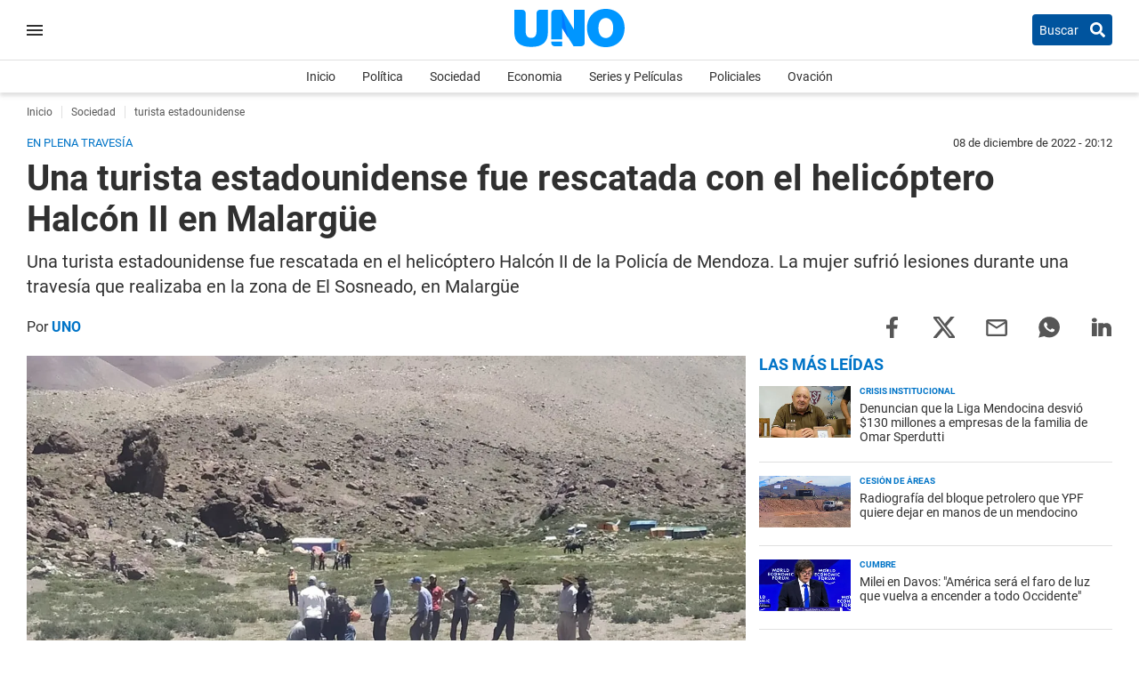

--- FILE ---
content_type: text/html; charset=UTF-8
request_url: https://www.diariouno.com.ar/sociedad/una-turista-estadounidense-fue-rescatada-el-grupo-halcon-ii-malargue-n1063628
body_size: 20390
content:
<!DOCTYPE html><!--[if lt IE 7]>  <html class="no-js lt-ie9 lt-ie8 lt-ie7"><![endif]--> 
<!--[if IE 7]>  <html class="no-js lt-ie9 lt-ie8"> <![endif]--> 
<!--[if IE 8]>  <html class="no-js lt-ie9"> <![endif]--> 
<!--[if gt IE 8]><!--> 
<html class="no-js" lang="es-AR" xml:lang="es-AR" xmlns:fb="http://www.facebook.com/2008/fbml" >
 <!--<![endif]-->  <head><link href="https://www.diariouno.com.ar/tdcss-ce9bb648bc043612e0e0b1939f562a0f06948b10-1049" rel="stylesheet" />
<meta name="td-preload-image" content="https://media.diariouno.com.ar/p/9deec37c47fdd71cc12f5186c9c6883b/adjuntos/298/imagenes/009/087/0009087102/1200x0/smart/malargue-mujer-accidentadajpg.jpg"/>
<script type="application/ld+json" xmlns:deferer="no">[{"@context":"http:\/\/schema.org","@type":"NewsArticle","name":"Una turista estadounidense fue rescatada con el helic\u00f3ptero Halc\u00f3n II en Malarg\u00fce","headline":"Una turista estadounidense fue rescatada con el helic\u00f3ptero Halc\u00f3n II en Malarg\u00fce","mainEntityOfPage":{"@type":"WebPage","@id":"https:\/\/www.diariouno.com.ar\/sociedad\/una-turista-estadounidense-fue-rescatada-el-grupo-halcon-ii-malargue-n1063628"},"description":"Una turista estadounidense fue rescatada en el helic\u00f3ptero Halc\u00f3n II de la Polic\u00eda de Mendoza. La mujer sufri\u00f3 lesiones durante una traves\u00eda que realizaba en la zona de El Sosneado, en Malarg\u00fce","url":"https:\/\/www.diariouno.com.ar\/sociedad\/una-turista-estadounidense-fue-rescatada-el-grupo-halcon-ii-malargue-n1063628","articleBody":"Una turista de nacionalidad estadounidense fue rescatada por efectivos de la Patrulla de Rescate junto con el Halc\u00f3n II, uno de los helic\u00f3pteros de la Polic\u00eda, de que debi\u00f3 trasladarse a Malarg\u00fce luego de haber recibido un alerta que indicaba que una mujer se hab\u00eda accidentado. La mujer realizaba este jueves junto a un grupo de personas una traves\u00eda a caballo en el Valle de las L\u00e1grimas, ubicado a unos 12 kil\u00f3metros del hotel El Sosneado, el cual est\u00e1 abandonado y en ruinas. Minutos antes de las 12 se inform\u00f3 del incidente en que la turista se lesion\u00f3 al perder el equilibrio y sufrir una ca\u00edda de su caballo.  Ante esta situaci\u00f3n, se orden\u00f3 el desplazamiento del helic\u00f3ptero policial Halc\u00f3n II hacia el lugar, junto con efectivos de la Patrulla de Rescate, quienes llegaron en dos horas. All\u00ed se organiz\u00f3 el operativo destinado a estabilizar a la mujer lesionada y el posterior traslado a la ciudad de Malarg\u00fce. \u25baTE PUEDE INTERESAR: Fin de semana extra largo: Mendoza espera la llegada de 50.000 turistas  La v\u00edctima, identificada como Janyce Agruss, de 70 a\u00f1os, es enfermera y ella misma expres\u00f3 que pod\u00eda tener fracturas en sus costillas debido al dolor que sent\u00eda en el costado izquierdo de la espalda. \u25baTE PUEDE INTERESAR: Una asociaci\u00f3n comenz\u00f3 una colecta para Navidad para los chicos con c\u00e1ncer internados en el Notti Inmediatamente se procedi\u00f3 a la evacuaci\u00f3n sanitaria, y la mujer fue trasladada hasta el aeropuerto de Malarg\u00fce, donde la esperaba una ambulancia, y en pocos minutos fue ingresada al Hospital Regional de Malarg\u00fce, donde qued\u00f3 internada en observaci\u00f3n bajo el diagn\u00f3stico politraumatismos varios por la ca\u00edda.  Distintas zonas de Malarg\u00fce son visitados durante los meses de verano por numerosos turistas locales y extranjeros que realizan distintas traves\u00edas aprovechando las buenas condiciones del tiempo que reina durante la temporada.","datePublished":"2022-12-08T20:12:00-03:00","dateCreated":"2022-12-08T20:12:00-03:00","dateModified":"2022-12-09T12:39:51-03:00","InLanguage":"es","publisher":{"@type":"NewsMediaOrganization","name":"Diario Uno","url":"https:\/\/www.diariouno.com.ar","logo":{"@type":"ImageObject","url":"https:\/\/www.diariouno.com.ar\/css-custom\/298\/images\/mtg_logo-298.png","width":"2633","height":"932"}},"image":[{"@type":"ImageObject","url":"https:\/\/media.diariouno.com.ar\/p\/465d3451eb8dd30cee271aa6f9d48484\/adjuntos\/298\/imagenes\/009\/087\/0009087102\/1200x675\/smart\/malargue-mujer-accidentadajpg.jpg","caption":"Una turista estadounidense fue rescatada por el grupo Halc\u00f3n II en Malarg\u00fce","width":"1200","height":"675"}],"articleSection":"Sociedad","keywords":"turista estadounidense, El Sosneado, Malarg\u00fce","author":{"@type":"Person","name":"Daniel Bibiloni","url":"https:\/\/www.diariouno.com.ar\/perfil\/207-daniel-bibiloni"}},{"@context":"http:\/\/schema.org","@type":"BreadcrumbList","itemListElement":[{"@type":"ListItem","position":1,"name":"Diario Uno","item":{"@id":"https:\/\/www.diariouno.com.ar","name":"Diario Uno"}},{"@type":"ListItem","position":2,"name":"Sociedad","item":{"@id":"https:\/\/www.diariouno.com.ar\/sociedad","name":"Sociedad"}},{"@type":"ListItem","position":3,"name":"turista estadounidense","item":{"@id":"https:\/\/www.diariouno.com.ar\/turista-estadounidense-a169974","name":"turista estadounidense"}},{"@type":"ListItem","position":4,"name":"Una turista estadounidense fue rescatada con el helic\u00f3ptero Halc\u00f3n II en Malarg\u00fce","item":{"@id":"https:\/\/www.diariouno.com.ar\/sociedad\/una-turista-estadounidense-fue-rescatada-el-grupo-halcon-ii-malargue-n1063628","name":"Una turista estadounidense fue rescatada con el helic\u00f3ptero Halc\u00f3n II en Malarg\u00fce"}}]}]</script>
<script type="text/javascript" xmlns:deferer="no" async="true" src="https://www.diariouno.com.ar/vendor/lazyLoad/lazyLoad-observer-td4-min-version-1768968569.js"></script> 


<meta property="og:site_name" content="Diario Uno"/>
<meta property="og:description" content="Una turista estadounidense fue rescatada en el helicóptero Halcón II de la Policía de Mendoza. La mujer sufrió lesiones durante una travesía que realizaba en la zona de El Sosneado, en Malargüe"/>
<meta property="og:image" content="https://media.diariouno.com.ar/p/465d3451eb8dd30cee271aa6f9d48484/adjuntos/298/imagenes/009/087/0009087102/1200x675/smart/malargue-mujer-accidentadajpg.jpg"/>
<meta property="og:image:width" content="1200"/>
<meta property="og:image:height" content="675"/>
<meta property="og:type" content="article"/>
<meta property="og:region" content="Argentina"/>
<meta property="og:country-name" content="Argentina"/>
<meta property="fb:app_id" content="573206405763505"/>
<meta property="og:url" content="https://www.diariouno.com.ar/sociedad/una-turista-estadounidense-fue-rescatada-el-grupo-halcon-ii-malargue-n1063628"/>
<meta property="og:title" content="Una turista estadounidense fue rescatada con el helicóptero Halcón II en Malargüe"/>
<meta itemprop="url" content="https://www.diariouno.com.ar/sociedad/una-turista-estadounidense-fue-rescatada-el-grupo-halcon-ii-malargue-n1063628"/>
<meta itemprop="name" content="Una turista estadounidense fue rescatada con el helicóptero Halcón II en Malargüe"/>
<meta itemprop="headline" content="Una turista estadounidense fue rescatada con el helicóptero Halcón II en Malargüe"/>
<meta itemprop="description" content="Una turista estadounidense fue rescatada en el helicóptero Halcón II de la Policía de Mendoza. La mujer sufrió lesiones durante una travesía que realizaba en la zona de El Sosneado, en Malargüe"/>
<meta property="description" content="Una turista estadounidense fue rescatada en el helicóptero Halcón II de la Policía de Mendoza. La mujer sufrió lesiones durante una travesía que realizaba en la zona de El Sosneado, en Malargüe"/>
<meta name="twitter:card" content="summary_large_image"/>
<meta name="twitter:site" content="diariouno"/>
<meta name="twitter:title" content="Una turista estadounidense fue rescatada con el helicóptero Halcón II en Malargüe"/>
<meta name="twitter:description" content="Una turista estadounidense fue rescatada en el helicóptero Halcón II de la Policía de Mendoza. La mujer sufrió lesiones durante una travesía que realizaba en la zona de El Sosneado, en Malargüe"/>
<meta name="twitter:creator" content="diariouno"/>
<meta name="twitter:image" content="https://media.diariouno.com.ar/p/465d3451eb8dd30cee271aa6f9d48484/adjuntos/298/imagenes/009/087/0009087102/1200x675/smart/malargue-mujer-accidentadajpg.jpg"/>
<meta name="twitter:image:height" content="675"/>
<meta name="twitter:image:width" content="1200"/>

<meta http-equiv="Content-Type" content="text/html; charset=utf-8"/>
<meta http-equiv="X-UA-Compatible" content="IE=edge"/>

<script xmlns:deferer="no" type="text/javascript">var _sf_startpt=(new Date()).getTime()</script>  <meta charset="UTF-8"/>  <meta name="viewport" content="width=device-width, initial-scale=1.0"/>  <meta http-equiv="X-UA-Compatible" content="IE=edge">  <title>Una turista estadounidense fue rescatada con el helicóptero Halcón II en Malargüe</title>  <!-- style and script resources -->
 <!-- preloading fonts -->
        <link rel="preload" href="https://www.diariouno.com.ar/css-custom/298/v2/fonts/roboto/roboto-v20-latin-300.woff2" as="font" crossorigin="anonymous"/>
        <link rel="preload" href="https://www.diariouno.com.ar/css-custom/298/v2/fonts/roboto/roboto-v20-latin-regular.woff2" as="font" crossorigin="anonymous"/>
        <link rel="preload" href="https://www.diariouno.com.ar/css-custom/298/v2/fonts/roboto/roboto-v20-latin-700.woff2" as="font" crossorigin="anonymous"/>
 <!-- styles -->
        
 <!--powered by meta-->
 <meta name="generator" content="Dos Al Cubo"/>
 <!-- Site favicon -->
        <link rel="apple-touch-icon" href="https://www.diariouno.com.ar/css-custom/298/favicons/apple-icon.png"/>
        <link rel="apple-touch-icon" sizes="57x57" href="https://www.diariouno.com.ar/css-custom/298/favicons/apple-icon-57x57.png"/>
        <link rel="apple-touch-icon" sizes="72x72" href="https://www.diariouno.com.ar/css-custom/298/favicons/apple-icon-72x72.png"/>
        <link rel="apple-touch-icon" sizes="76x76" href="https://www.diariouno.com.ar/css-custom/298/favicons/apple-icon-76x76.png"/>
        <link rel="apple-touch-icon" sizes="114x114" href="https://www.diariouno.com.ar/css-custom/298/favicons/apple-icon-114x114.png"/>
        <link rel="apple-touch-icon" sizes="120x120" href="https://www.diariouno.com.ar/css-custom/298/favicons/apple-icon-120x120.png"/>
        <link rel="apple-touch-icon" sizes="144x144" href="https://www.diariouno.com.ar/css-custom/298/favicons/apple-icon-144x144.png"/>
        <link rel="apple-touch-icon" sizes="152x152" href="https://www.diariouno.com.ar/css-custom/298/favicons/apple-icon-152x152.png"/>
        <!-- Comento por 404 en favicon
            <link rel="apple-touch-icon-precomposed" sizes="180x180" href="https://www.diariouno.com.ar/css-custom/298/favicons/apple-icon-precomposed.png"/> -->
 <!-- FB -->
 <meta property="fb:app_id" content="453756738035021"/>
 <!-- IE11 tiles -->
        <meta name="msapplication-square70x70logo" content="https://www.diariouno.com.ar/css-custom/298/favicons/ms-icon-70x70.png"/>
        <meta name="msapplication-square150x150logo" content="https://www.diariouno.com.ar/css-custom/298/favicons/ms-icon-144x144.png"/>
        <meta name="msapplication-wide310x150logo" content="https://www.diariouno.com.ar/css-custom/298/favicons/ms-icon-150x150.png"/>
        <meta name="msapplication-square310x310logo" content="https://www.diariouno.com.ar/css-custom/298/favicons/ms-icon-310x310.png"/>
        <link rel="icon" type="image/png" href="https://www.diariouno.com.ar/css-custom/298/favicons/favicon-16x16.png" sizes="16x16"/>
        <link rel="icon" type="image/png" href="https://www.diariouno.com.ar/css-custom/298/favicons/favicon-32x32.png" sizes="32x32"/>
        <link rel="icon" type="image/png" href="https://www.diariouno.com.ar/css-custom/298/favicons/favicon-96x96.png" sizes="96x96"/>
        <link rel="shortcut icon" href="https://www.diariouno.com.ar/css-custom/298/favicons/favicon.ico"/>
 <!-- favicon-192x192.png - For Android Chrome M36 to M38 this HTML is used. M39+ uses the manifest.json file. -->
        <link rel="icon" type="image/png" href="https://www.diariouno.com.ar/css-custom/298/favicons/android-icon-36x36.png" sizes="36x36"/>
        <link rel="icon" type="image/png" href="https://www.diariouno.com.ar/css-custom/298/favicons/android-icon-48x48.png" sizes="48x48"/>
        <link rel="icon" type="image/png" href="https://www.diariouno.com.ar/css-custom/298/favicons/android-icon-72x72.png" sizes="72x72"/>
        <link rel="icon" type="image/png" href="https://www.diariouno.com.ar/css-custom/298/favicons/android-icon-96x96.png" sizes="96x96"/>
        <link rel="icon" type="image/png" href="https://www.diariouno.com.ar/css-custom/298/favicons/android-icon-144x144.png" sizes="144x144"/>
        <link rel="icon" type="image/png" href="https://www.diariouno.com.ar/css-custom/298/favicons/android-icon-192x192.png" sizes="192x192"/>
 <!-- backend -->
	<meta name="GENERATOR" content="Thinkindot 4.8"/><meta name="td-ttl-max-age" content="1222200"/>
<meta name="description" content="Una turista estadounidense fue rescatada en el helicóptero Halcón II de la Policía de Mendoza. La mujer sufrió lesiones durante una travesía que realizaba en la zona de El Sosneado, en Malargüe"/>
<meta name="robots" content="max-image-preview:large"/>
<meta name="distribution" content="global"/>
<meta name="rating" content="general"/>
<meta name="language" content="es"/>
<link rel="canonical" href="https://www.diariouno.com.ar/sociedad/una-turista-estadounidense-fue-rescatada-el-grupo-halcon-ii-malargue-n1063628"/>

<style>body{background:#FFF!important;padding:0!important}body .residual-container .banner-wrapper .ad-slot [id^=google_ads_]:empty{display:block!important}body .residual-container{min-width:300px;background-color:transparent!important}.nota-destacada--100 .figure .info-wrapper .title{max-width:95%!important}.nota-destacada--100 .figure .info-wrapper{padding:0 1rem 1.5rem!important}.side-navbar-nav .nav-item.active{pointer-events:inherit!important}#sm-it-main-container-1675461648498{display:none!important}</style>

<!-- Global site tag (gtag.js) - Google Analytics - GA4 -->
<script xmlns:deferer="no" async src="https://www.googletagmanager.com/gtag/js?id=G-FGE5LDNL3P"></script> 
<script xmlns:deferer="no"> window.dataLayer = window.dataLayer || [];
    function gtag() { dataLayer.push(arguments); }
    gtag('js', new Date());

    gtag('config', 'G-FGE5LDNL3P');

    gtag('event', 'custom_event', {
	usuario: 'Antonio Daniel  Bibiloni',
	seccion: 'Sociedad',
	primertag: 'turista estadounidense',
        autor: 'Daniel Bibiloni',
    });

    // Evento personalizado para autor
    gtag('event', 'autor', {
        author: 'Daniel Bibiloni'
    });

    // Evento personalizado para usuario
    gtag('event', 'usuario', {
        user: 'Antonio Daniel  Bibiloni'
    });

    // Evento personalizado para Primer Tag
    gtag('event', 'primertag', {
        first_tag: 'turista estadounidense',
    });

    // Evento personalizado para Sección
    gtag('event', 'seccion', {
        category: 'Sociedad'
    });
</script>

<!-- DATOS ESTRUCTURADOS -->
<script xmlns:deferer="no" type="application/ld+json">
      {
        "@context": "https://schema.org",
        "@type": "NewsMediaOrganization",
        "@id": "https://www.diariouno.com.ar/#organization",
        "name": "Diario UNO",
        "url": "https://www.diariouno.com.ar",
        "description": "Diario UNO: Información útil y diversa para argentinos. Noticias, deportes, tendencias, estilos de vida, recetas y ocio, desde Mendoza para toda Argentina y el mundo.",
        "logo": {
          "@type": "ImageObject",
          "url": "https://www.diariouno.com.ar/assets/img/298/logo.svg",
          "width": 128,
          "height": 48
        },
        "address": {
          "@type": "PostalAddress",
          "streetAddress": "Manuel A. Sáez 2421",
          "addressLocality": "Las Heras",
          "addressRegion": "Mendoza",
          "addressCountry": "AR"
        },
        "contactPoint": {
          "@type": "ContactPoint",
          "email": "diariouno@grupoamerica.com.ar",
          "contactType": "editorial office",
          "telephone": "+54-261-4129200"
        },
        "sameAs": [
          "https://www.facebook.com/diariouno",
          "https://x.com/diariouno",
          "https://www.instagram.com/diariounocomar/",
          "https://www.linkedin.com/company/diariouno/",
          "https://www.youtube.com/@diariounomendoza",
          "https://www.tiktok.com/@diariouno.com.ar",
"https://www.google.com.ar/maps/place/Diario+UNO+de+Mendoza/@-32.8554876,-68.8082185,17z/data=!4m6!3m5!1s0x967e0f65f57dc151:0x7899a13c898e9c80!8m2!3d-32.8554876!4d-68.8082185!16s%2Fg%2F11w7nrxwtr
",
          "https://es.wikipedia.org/wiki/Diario_Uno_(Mendoza)"
        ],
        "foundingDate": "1993-06",
        "funder": {
          "@type": "Organization",
          "name": "Grupo América",
          "url": "https://www.grupoamerica.com.ar/"
        },
        "publishingPrinciples": [
          "https://www.diariouno.com.ar/acerca-de-nosotros#principios-editoriales",
          "https://www.diariouno.com.ar/acerca-de-nosotros#inteligencia-artificial"
        ],
        "ethicsPolicy": [
          "https://www.diariouno.com.ar/acerca-de-nosotros#principios-editoriales",
          "https://www.diariouno.com.ar/acerca-de-nosotros#inteligencia-artificial"
],
        "verificationFactCheckingPolicy": "https://www.diariouno.com.ar/acerca-de-nosotros#verificacion",
        "correctionsPolicy": "https://www.diariouno.com.ar/acerca-de-nosotros#correcciones",
        "ownershipAndFundingInfo": "https://www.diariouno.com.ar/acerca-de-nosotros#financiacion",
        "masthead": "https://www.diariouno.com.ar/acerca-de-nosotros#equipo",
        "publicEngagement": "https://www.diariouno.com.ar/acerca-de-nosotros#compromiso-social",
        "employee": [
          {
            "@type": "Person",
            "name": "Juan Quibar",
            "jobTitle": "Director General",
            "image": "https://media.diariouno.com.ar/p/f161d8155ce347792d6fe4bd16ae6f92/adjuntos/298/autores/009/617/0009617366/juan-quibar.jpg",
            "url": "https://www.diariouno.com.ar/perfil/431-juan-quibar",
            "description": "Director periodístico y gerente de Diario UNO desde 1993, especializado en periodismo, SEO y desarrollo web full stack.",
            "knowsAbout": [
              "Periodismo",
              "Política",
              "Internacionales",
              "SEO",
              "Desarrollo Web",
              "Análisis de Datos"
            ]
          },
          {
            "@type": "Person",
            "name": "Sara González",
            "jobTitle": "Subdirectora",
            "image": "https://media.diariouno.com.ar/p/b3263f63f54102e0edc76d64d4d4be98/adjuntos/298/autores/008/796/0008796013/sara-gozalez-ok_png.png",
            "url": "https://www.diariouno.com.ar/perfil/91-sara-gonzalez",
            "description": "Licenciada en Comunicación Social y periodista profesional a cargo de todos los contenidos del diario, con especialización en economía y sociedad.",
            "knowsAbout": [
              "Comunicación Social",
              "Economía",
              "Sociedad",
              "Periodismo"
            ]
          },
          {
            "@type": "Person",
            "name": "Facundo García",
            "jobTitle": "Editor General de Portada",
            "image": "https://media.diariouno.com.ar/p/a80824f27fe845612af60d350cece1aa/adjuntos/298/autores/008/938/0008938679/facundo-garciapng.png",
            "url": "https://www.diariouno.com.ar/perfil/1044-facundo-garcia",
            "description": "Periodista profesional especializado en política, sociedad, y crónicas de viajes. Autor de libros y corresponsal con experiencia de primera mano en el extranjero.",
            "knowsAbout": [
              "Política",
              "Sociedad",
              "Crónicas de Viajes",
              "Periodismo de Investigación"
            ]
          },
          {
            "@type": "Person",
            "name": "Daniel Calivares",
            "jobTitle": "Editor General SEO y Métricas",
            "image": "https://media.diariouno.com.ar/p/7f01bcbcf1775c9da03eaa7c00b8bb98/adjuntos/298/autores/008/787/0008787003/daniel-calivares-1png.png",
            "url": "https://www.diariouno.com.ar/perfil/87-daniel-calivares",
            "description": "Periodista profesional y Licenciado en Comunicación Social. Lidera el departamento de métricas, redes y SEO, con especialización en economía y política.",
            "knowsAbout": [
              "Economía",
              "Política",
              "Seguridad Social",
              "SEO",
              "Métricas Digitales"
            ]
          }
        ],
        "department": [
          {
            "@type": "NewsMediaOrganization",
            "name": "Ovación",
            "url": "https://www.diariouno.com.ar/ovacion",
            "description": "Toda la actualidad del deporte. Noticias de fútbol, automovilismo, tenis, básquet, boxeo, rugby y más en la sección deportiva de Diario UNO.",
            "knowsAbout": [
              {
                "@type": "Thing",
                "name": "Deporte",
                "sameAs": "https://es.wikipedia.org/wiki/Deporte"
              }
            ]
          }
        ]
      }
    </script>

<!-- DISCONTINUADO: DATOS ESTRUCTURADOS -->
<!--
<script xmlns:deferer="no" type="application/ld+json">
{
  "@context": "https://schema.org",
  "@type": "NewsMediaOrganization",
  "name": "Diario UNO",
  "url": "https://www.diariouno.com.ar",
  "description": "Diario UNO: Información útil y diversa para argentinos. Noticias, deportes, tendencias, estilos de vida, recetas y ocio, desde Mendoza para toda Argentina.",
  "logo": {
    "@type": "ImageObject",
    "url": "https://www.diariouno.com.ar/assets/img/298/logo.svg",
    "width": 128,
    "height": 48
  },
  "contactPoint": {
    "@type": "ContactPoint",
    "email": "diariouno@grupoamerica.com.ar"
  },
  "sameAs": [
    "https://www.facebook.com/diariouno",
    "https://x.com/diariouno",
    "https://www.instagram.com/diariounocomar/",
    "https://www.linkedin.com/company/diariouno/",
    "https://www.youtube.com/@diariounomendoza"
  ],
  "publishingPrinciples": [
    "https://www.diariouno.com.ar/institucional/staff-profesional-11112019_S1JjtfDsS",
    "https://www.diariouno.com.ar/institucional/politica-correccion-errores-11122019_r1ogzUOoS",
    "https://www.diariouno.com.ar/institucional/carta-declaracion-principios-e-identidad-editorial-11122019_BkS0aZvjB",
    "https://www.diariouno.com.ar/institucional/sistema-control-datos-11122019_rkq6eIdjH",
    "https://www.diariouno.com.ar/institucional/financia-diario-11122019_S1KvKSuir"
  ]
}
</script>
-->

<!--ADZONE TAG 2022-->
<script xmlns:deferer="no" async src='https://securepubads.g.doubleclick.net/tag/js/gpt.js'></script> 
<script xmlns:deferer="no" async src="https://s1.adzonestatic.com/c/2_2024.diariouno.js"></script>

<style>.ad-slot{min-width:100%;display:flex}.ad-slot-box{height:250px}.ad-slot-bigbox{height:600px}.ad-slot-relacionadas{height:250px}.ad-slot-itt{height:1px;width:1px;display:none}.ad-slot-zocalo{height:1px;width:1px;display:none}@media screen and (max-width:730px){.ad-slot{display:flex;justify-content:center;align-items:center}.ad-slot-push{height:250px}.ad-slot-under_header{height:100px}.ad-slot-contenido{height:50px}}@media screen and (min-width:731px){.ad-slot-lateral{height:650px;display:block}.ad-slot-push{height:250px;align-items:center}.ad-slot-sidebar{height:600px}.ad-slot-top{height:50px}.ad-slot-contenido{height:90px}.ad-slot-relacionadas{height:90px}.residual-container .banner-special{position:sticky!important;top:56px;background-color:#F5F4F4}}</style>

<!-- Facebook Pixel Code -->
<script xmlns:deferer="no">
setTimeout(function(){
  !function(f,b,e,v,n,t,s)
  {if(f.fbq)return;n=f.fbq=function(){n.callMethod?
  n.callMethod.apply(n,arguments):n.queue.push(arguments)};
  if(!f._fbq)f._fbq=n;n.push=n;n.loaded=!0;n.version="2.0";
  n.queue=[];t=b.createElement(e);t.async=!0;
  t.src=v;s=b.getElementsByTagName(e)[0];
  s.parentNode.insertBefore(t,s)}(window, document,"script",
  "https://connect.facebook.net/en_US/fbevents.js");
  fbq("init", "281273192029661");
  fbq("track", "PageView");
}, 3000);
</script>
<!-- Facebook Pixel Code -->

<meta name="ahrefs-site-verification" content="cbb3f0aa4d7c70571f8309093afefb91b8c40b4a15e9960e2d514f762ce3d6b2">

<link href="https://assets.a24.com/prd/diariouno/uno-custom.css" rel="stylesheet" data-type="replace"/>

<!-- ADSENSE -->
<script xmlns:deferer="no" async src="https://pagead2.googlesyndication.com/pagead/js/adsbygoogle.js?client=ca-pub-9956190737880259" crossorigin="anonymous"></script>

<!-- MSG ADBLOCKERS --> 
<script xmlns:deferer="no" async src="https://fundingchoicesmessages.google.com/i/pub-8248545761929594?ers=1" nonce="INeDOtsE7bYyASar-8JxcQ"></script><script xmlns:deferer="no" nonce="INeDOtsE7bYyASar-8JxcQ">(function() {function signalGooglefcPresent() {if (!window.frames['googlefcPresent']) {if (document.body) {const iframe = document.createElement('iframe'); iframe.style = 'width: 0; height: 0; border: none; z-index: -1000; left: -1000px; top: -1000px;'; iframe.style.display = 'none'; iframe.name = 'googlefcPresent'; document.body.appendChild(iframe);} else {setTimeout(signalGooglefcPresent, 0);}}}signalGooglefcPresent();})();</script>

<!-- POSTERGACION DE CARGA DE PUBLICIDAD -->
<script xmlns:deferer="no">
document.addEventListener("DOMContentLoaded", function() {
    
    // Lista de las palabras clave de los scripts a congelar
    const adScriptKeywords = ['gpt.js', 'adsbygoogle.js', 'adzonestatic.com'];
    
    const frozenScripts = [];

    // 1. Fase de "Congelación"
    // Buscar todos los scripts en la página
    document.querySelectorAll('script').forEach(script => {
        // Si la URL del script contiene alguna de nuestras palabras clave...
        if (script.src && adScriptKeywords.some(keyword => script.src.includes(keyword))) {
            
            frozenScripts.push(script);
            
            script.type = 'text/plain';
            
            console.log('Script de anuncio congelado:', script.src);
        }
    });

    // 2. Fase de "Descongelación" (se activa una sola vez)
    const unfreezeAds = () => {
        console.log('Primera interacción del usuario. Descongelando scripts de anuncios...');
        
        frozenScripts.forEach(script => {
            // Creamos un nuevo script con las mismas propiedades
            const newScript = document.createElement('script');
            newScript.src = script.src;
            if (script.async) newScript.async = true;
            if (script.crossOrigin) newScript.crossOrigin = script.crossOrigin;
            
            // Reemplazamos el script "congelado" por el nuevo script "activo"
            script.parentNode.replaceChild(newScript, script);
        });
        
        // Removemos los oyentes para que esto no se vuelva a ejecutar
        window.removeEventListener('scroll', unfreezeAds);
        window.removeEventListener('touchstart', unfreezeAds);
    };

    // 3. Activadores para "Descongelar"
    // Escuchamos el primer scroll o el primer toque en la pantalla en móviles.
    // La opción { once: true } asegura que se ejecute una sola vez y luego se elimine.
    window.addEventListener('scroll', unfreezeAds, { once: true });
    window.addEventListener('touchstart', unfreezeAds, { once: true });

});
</script>

<script xmlns:deferer="no">
// generar tag chartbeat por secciones
(function() {
    // 1. Obtener la ruta de la URL
    const path = window.location.pathname;

    // 2. Dividir la ruta y limpiar vacíos
    let segmentos = path.split('/').filter(function(segmento) {
        return segmento.length > 0;
    });

    // 3. Lógica para eliminar el título de la nota (si es un artículo)
    if (segmentos.length > 0) {
        const ultimoSegmento = segmentos[segmentos.length - 1];
        // Detecta si termina en patrón de ID (n + números) o si la ruta es muy profunda
        const pareceArticulo = /n\d+$/.test(ultimoSegmento) || segmentos.length > 2;

        if (pareceArticulo) {
            segmentos.pop(); // Elimina el slug de la nota
        }
    }

    // 4. NUEVO: Transformar cada segmento (reemplazar '-' por ' ')
    segmentos = segmentos.map(function(segmento) {
        return segmento.replace(/-/g, ' '); 
    });

    // 5. Unir con comas
    const contentValue = segmentos.join(',');

    // Si no hay contenido, salir
    if (!contentValue) return;

    // 6. Crear e insertar la etiqueta meta
    const metaTag = document.createElement('meta');
    metaTag.setAttribute('property', 'article:section');
    metaTag.setAttribute('content', contentValue);

    document.head.appendChild(metaTag);
    
    // Log de verificación (opcional)
    console.log('Meta article:section creado:', contentValue);
})();

</script><!-- Taboola -->
<!-- script type="text/javascript"> window._taboola = window._taboola || [];
  _taboola.push({article:'auto'});
  !function (e, f, u, i) {
    if (!document.getElementById(i)){
      e.async = 1;
      e.src = u;
      e.id = i;
      f.parentNode.insertBefore(e, f);
    }
  }(document.createElement('script'),
  document.getElementsByTagName('script')[0],
  '//cdn.taboola.com/libtrc/grupoamerica-diariouno/loader.js',
  'tb_loader_script');
  if(window.performance && typeof window.performance.mark == 'function')
    {window.performance.mark('tbl_ic');}
</script>
<!-- Taboola -->

<style>.aside-section.reading-now .aside-article .a-article-agrup{display:none!important}.AV628be11f1759070b186149c8{margin-bottom:2.5rem!important}.listado-horizontal .item{background-color:rgb(245,244,244);text-align:center;padding:.625rem 0}</style>

<script xmlns:deferer="no" async="async" src="https://www.google.com/adsense/search/ads.js"></script> 
<script xmlns:deferer="no" type="text/javascript" charset="utf-8">
(function(g,o){g[o]=g[o]||function(){(g[o]['q']=g[o]['q']||[]).push(
  arguments)},g[o]['t']=1*new Date})(window,'_googCsa');
</script>

<!-- MOW -->
<!-- script async src="https://ejs.mowplayer.com/js/player/m8Tk4MpD0p.js"></script --> 
<link rel="preconnect" href="https://cdn.thinkindot.com">
<!-- Thinkindot Tracker v1.4 --> 
<script xmlns:deferer="no" xmlns:deferer="no" type="text/javascript">
(function(){
var userEmailCookie = document.cookie.replace(/(?:(?:^|.*;\s*)TDEmail\s*\=\s*([^;]*).*$)|^.*$/, "$1");
var trackingEvent = {
url: "https://tracker.thinkindot.com/ingest/event",
object_id_regex: "",
event: {
organization_id: 2590,
application_id: "cms-298",
object_type: "Full AMP",
object_id: "1063628",
object_url: window.location.href,
publication_date: "2022-12-08T20:12:00-03:00",
var_1: ["turista estadounidense","El Sosneado","Malarg&uuml;e"], //i.e: authors ids
var_2: ["Sociedad","",""], //i.e: categories ids
var_3: ["Daniel Bibiloni"],
var_4: [unescape(userEmailCookie)]
}
};
var tra = document.createElement('script');
tra.type = 'text/javascript';
tra.async = true;
tra.src = 'https://cdn.thinkindot.com/tracker/tracker-1.4.min.js';
tra.onload = tra.onreadystatechange = function() {
var rs = this.readyState;
if (rs && rs != 'complete' && rs != 'loaded') return;
try {
tracker_event(trackingEvent);
} catch (e) {
console.log("tracker error " + e);
}
};
(document.getElementsByTagName('head')[0]||document.getElementsByTagName('body')[0]).appendChild(tra);
})();
</script>
<!-- End Thinkindot Tracker --><link rel='amphtml' href='https://www.diariouno.com.ar/sociedad/una-turista-estadounidense-fue-rescatada-el-grupo-halcon-ii-malargue-n1063628'/><!-- Speculation Rules -->
<script xmlns:deferer="no" type="speculationrules">
{
    "prefetch": [
        {
            "source": "document",
            "where": {
                "and": [
                    { "href_matches": "https://www.diariouno.com.ar/*" },
                    { "not": { "selector_matches": "[rel~='nofollow']" } },
                    { "not": { "selector_matches": "[rel~='noreferrer']" } },
                    { "not": { "selector_matches": "[rel~='noopener']" } },
                    { "not": { "selector_matches": "[rel~='noindex']" } }
                ]
            },
            "eagerness": "moderate"
        }
    ],
    "prerender": [
        {
            "source": "document",
            "where": {
                "and": [
                    { "selector_matches": "h1 a" },
                    { "not": { "selector_matches": "[rel~='nofollow']" } },
                    { "not": { "selector_matches": "[rel~='noreferrer']" } },
                    { "not": { "selector_matches": "[rel~='noopener']" } },
                    { "not": { "selector_matches": "[rel~='noindex']" } }
                ]
            },
            "eagerness": "moderate"
        }
    ]
}
</script>

<!-- Begin ChartBeat Head-->
 <style id='chartbeat-flicker-control-style' type='text/css'>body{visibility:hidden!important}</style>
 <script xmlns:deferer="no" type='text/javascript'> 
 var _sf_async_config = _sf_async_config || {}; 
 /** CONFIGURATION START **/ 
 _sf_async_config.uid = 64788; // ACCOUNT NUMBER 
 _sf_async_config.domain = 'diariouno.com.ar'; // DOMAIN 
 _sf_async_config.useCanonical = true; 
 _sf_async_config.useCanonicalDomain = true; 
 /** CONFIGURATION END **/ 
 var _sf_startpt = (new Date()).getTime(); 
 // Set a timeout event for 1 second that will remove the body hiding 
 // tag from the document if it has not already been removed. This 
 // gives the Headline Tester script a total of 1 second to load and run to limit 
 // the potential for flicker of headlines. 
 // The one second time limit can be adjusted to client preferences. 
 window.setTimeout(function() { 
 var hider = document.getElementById('chartbeat-flicker-control-style'); 
 if (hider) { 
 hider.parentNode.removeChild(hider); 
 } 
 }, 1000); 
 </script>
 <script xmlns:deferer="no" async src=  '//static.chartbeat.com/js/chartbeat_mab.js'></script>
 <!-- End ChartBeat Head-->  <!-- Thinkindot GA4--> 
<script xmlns:deferer="no" async src="https://www.googletagmanager.com/gtag/js?id=G-K7569D5RH2"></script>
<script xmlns:deferer="no"> window.dataLayer = window.dataLayer || [];
    function gtag() { dataLayer.push(arguments); }
    gtag('js', new Date());
    gtag('config', 'G-K7569D5RH2');
    gtag('set',
        {
            'dimension1': 'Una turista estadounidense fue rescatada con el helicóptero Halcón II en Malargüe',
            'dimension2': 'Daniel Bibiloni',
            'dimension3': 'Full AMP',
            'dimension4': 'Sociedad',
            'dimension5': '',
            'dimension6': '',
            'dimension7': 'turista estadounidense',
            'dimension8': 'El Sosneado',
            'dimension9': 'Malargüe',
        });
</script>
<!-- End Thinkindot GA4 --></head>  <body class="nota"><div id="category" data-value="Sociedad"> </div>  <!--[if lt IE 7]>
            <p class="browsehappy">You are using an <strong>outdated</strong> browser. Please <a href="seccion.html">upgrade your browser</a> to improve your experience.</p>
        <![endif]-->
 <div class="header-top"></div>  <header class="main-header" data-td-script-src="https://www.diariouno.com.ar/js-custom/298/v2/header.js?v=22012026001538">
            
 <div class="widgetContent none "><div class="main-header__ad-wrapper d-flex flex-row align-items-center justify-content-center">		</div>		<nav class="navbar container-fluid py-0 d-flex flex-row align-items-center justify-content-between">		<input type="checkbox" name="toggle-menu" id="menuToggler" class="d-none"/>		<label class="navbar__menu-btn" for="menuToggler"><span class="navbar__menu-bar"> </span>		<span class="navbar__menu-bar"></span>		<span class="navbar__menu-bar"></span></label>		<div class="navbar__hidden-nav-wrapper"><div class="navbar__hidden-nav-menu-wrapper">		<label class="navbar__hidden-nav-close-btn" for="menuToggler">		<svg width="14" height="15" viewBox="0 0 14 15" fill="none" xmlns="http://www.w3.org/2000/svg">
	<path d="M14 1.42052L12.59 0L7 5.63172L1.41 0L0 1.42052L5.59 7.05224L0 12.684L1.41 14.1045L7 8.47276L12.59 14.1045L14 12.684L8.41 7.05224L14 1.42052Z" fill="#373737"/>
							</svg></label>		<div class="navbar__hidden-nav-scroll-wrapper">		
 <ul id="side-nav" class="side-navbar-nav"><li class="nav-item active"> <a href="https://www.diariouno.com.ar/newsletter" target="" title="Diario Uno | Newsletter" alt="Diario Uno | Newsletter" class="nav-link">Newsletter</a></li>  <li class="nav-item active"><a href="https://www.diariouno.com.ar/acerca-de-nosotros" target="" title="Diario Uno | Acerca de Nosotros" alt="Diario Uno | Acerca de Nosotros" class="nav-link">Acerca de Nosotros</a></li>  <li class="nav-item active"><a href="https://www.diariouno.com.ar/ultimas-noticias" target="" title="Diario Uno | Últimas Noticias" alt="Diario Uno | Últimas Noticias" class="nav-link">Últimas Noticias</a></li>  <li class="nav-item active"><a href="https://www.diariouno.com.ar/ovacion" target="" title="Diario Uno | Ovación" alt="Diario Uno | Ovación" class="nav-link">Ovación</a></li>  <li class="nav-item active"><a href="https://www.diariouno.com.ar/politica" target="" title="Diario Uno | Política" alt="Diario Uno | Política" class="nav-link">Política</a></li>  <li class="nav-item active"><a href="https://www.diariouno.com.ar/sociedad" target="" title="Diario Uno | Sociedad" alt="Diario Uno | Sociedad" class="nav-link">Sociedad</a></li>  <li class="nav-item active"><a href="https://www.diariouno.com.ar/tecnologia" target="" title="Diario Uno | Tecnología" alt="Diario Uno | Tecnología" class="nav-link">Tecnología</a></li>  <li class="nav-item active"><a href="https://www.diariouno.com.ar/policiales" target="" title="Diario Uno | Policiales" alt="Diario Uno | Policiales" class="nav-link">Policiales</a></li>  <li class="nav-item active"><a href="https://www.diariouno.com.ar/mundo" target="" title="Diario Uno | Mundo" alt="Diario Uno | Mundo" class="nav-link">Mundo</a></li>  <li class="nav-item active"><a href="https://www.diariouno.com.ar/belleza" target="" title="Diario Uno | Belleza" alt="Diario Uno | Belleza" class="nav-link">Belleza</a></li>  <li class="nav-item active"><a href="https://www.diariouno.com.ar/series-y-peliculas" target="" title="Diario Uno | Series y Películas" alt="Diario Uno | Series y Películas" class="nav-link">Series y Películas</a></li>  <li class="nav-item active"><a href="https://www.diariouno.com.ar/edictos" target="" title="Diario Uno | Edictos y Solicitadas" alt="Diario Uno | Edictos y Solicitadas" class="nav-link">Edictos y Solicitadas</a></li>  <li class="nav-item active"><a href="https://www.diariouno.com.ar/recetas" target="" title="Diario Uno | Recetas" alt="Diario Uno | Recetas" class="nav-link">Recetas</a></li>  <li class="nav-item active"><a href="https://www.diariouno.com.ar/empresas" target="" title="Diario Uno | Empresas" alt="Diario Uno | Empresas" class="nav-link">Empresas</a></li>  <li class="nav-item active"><a href="https://www.diariouno.com.ar/judiciales" target="" title="Diario Uno | Judiciales" alt="Diario Uno | Judiciales" class="nav-link">Judiciales</a></li>  <li class="nav-item active"><a href="https://www.diariouno.com.ar/economia" target="" title="Diario Uno | Economia" alt="Diario Uno | Economia" class="nav-link">Economia</a></li>  <li class="nav-item active"><a href="https://www.diariouno.com.ar/espectaculos" target="" title="Diario Uno | Espectáculos" alt="Diario Uno | Espectáculos" class="nav-link">Espectáculos</a></li>  <li class="nav-item active"><a href="https://www.diariouno.com.ar/motores" target="" title="Diario Uno | Motores" alt="Diario Uno | Motores" class="nav-link">Motores</a></li>  <li class="nav-item active"><a href="https://www.diariouno.com.ar/farandula" target="" title="Diario Uno | Farándula" alt="Diario Uno | Farándula" class="nav-link">Farándula</a></li>  </ul>		</div></div>		</div>		<label class="main-header__hidden-nav-close-layout" for="menuToggler"></label>		
 <div class="logo-container ovacion d-none">
    <a href="https://www.diariouno.com.ar/ovacion" rel="index">
      <img class="logo-ovacion" width="193" height="40" src="https://www.diariouno.com.ar/css-custom/298/lazy.svg" data-td-src-property="https://www.diariouno.com.ar/css-custom/298/v2/images/ovacion-2021.svg"  alt="Home Ovación" title="Home Ovación | Diario Uno"/></a>  <a href="https://www.diariouno.com.ar" rel="index">
      <img class="logo" id="main-logo" width="97" height="35" src="https://www.diariouno.com.ar/css-custom/298/lazy.svg" data-td-src-property="https://www.diariouno.com.ar/css-custom/298/v2/images/logo-uno-blanco.svg"  alt="Home Diario Uno" title="Home Diario Uno"/></a>  </div>  <div class="logo-container text-center d-flex align-items-center align-content-center">  <a class="ml-auto mr-auto" href="https://www.diariouno.com.ar" rel="index">
      <img class="logo" id="main-logo" width="300" height="62" src="https://www.diariouno.com.ar/css-custom/298/lazy.svg" data-td-src-property="https://www.diariouno.com.ar/assets/img/298/logo.svg"  alt="Diario Uno" title="Diario Uno"/>  </a></div> 
		<!-- Botón de Busqueda, integrado al widget, NO es un objeto -->
	<div class="navbar__search-wrapper d-flex flex-row flex-nowrap align-items-center ml-auto">
	<input type="checkbox" name="toggle-search" id="searchToggler" class="d-none"/>		<label class="navbar__search-btn d-flex flex-nowrap flex-row align-items-center justify-content-between" for="searchToggler"><span class="navbar__search-label"> Buscar</span>		<i class="fas fa-search icon--color-white"></i>		</label>		<form action="https://www.diariouno.com.ar/contenidos/resultado.html" class="navbar__hidden-search-form">
	<div class="navbar__hidden-search-form-group d-flex flex-row align-items-center">
	<label for="search-form" aria-hidden="true">Buscar</label>		<input class="navbar__hidden-search-form-control" name="search" type="text" id="search-form" placeholder="Buscar noticias" required="required"/>		<button class="navbar__hidden-search-form-btn" type="submit" id="searchBtn" aria-label="Do a Search Button"><i class="fas fa-search"> </i></button>		</div></form>		</div>				</nav>		<div class="main-header__main-menu-wrapper d-flex flex-row align-items-center justify-content-center">		
 <nav id="mainMenu">
 <ul class="menu-top-header">
 <li class="item active">
                <a class="item-link" href="https://www.diariouno.com.ar/" target="" title="Diario Uno | Inicio" alt="Diario Uno | Inicio">
                Inicio
                </a></li>  <li class="item active">  <a class="item-link" href="https://www.diariouno.com.ar/politica" target="" title="Diario Uno | Política" alt="Diario Uno | Política">
                Política
                </a></li>  <li class="item active">  <a class="item-link" href="https://www.diariouno.com.ar/sociedad" target="" title="Diario Uno | Sociedad" alt="Diario Uno | Sociedad">
                Sociedad
                </a></li>  <li class="item active">  <a class="item-link" href="https://www.diariouno.com.ar/economia" target="" title="Diario Uno | Economia" alt="Diario Uno | Economia">
                Economia
                </a></li>  <li class="item active">  <a class="item-link" href="https://www.diariouno.com.ar/series-y-peliculas" target="" title="Diario Uno | Series y Películas" alt="Diario Uno | Series y Películas">
                Series y Películas
                </a></li>  <li class="item active">  <a class="item-link" href="https://www.diariouno.com.ar/policiales" target="" title="Diario Uno | Policiales" alt="Diario Uno | Policiales">
                Policiales
                </a></li>  <li class="item active">  <a class="item-link" href="https://www.diariouno.com.ar/ovacion" target="" title="Diario Uno | Ovación" alt="Diario Uno | Ovación">
                Ovación
                </a></li>  </ul></nav> 
</div>  </div>  </header>  <main role="main">  <article>  <div class="w-100 section__opener-region"></div>  <div class="d-flex w-100 justify-content-center"><div class="container-fluid mx-0">  <div class="row"><div class="col-12">  
 <header class="article-header" id="detail-header"><div class="article-top">  <div class="categories-wrapper"><span class="category theme">  <a href="https://www.diariouno.com.ar" class="news-headline__topic-link">Inicio</a></span>  <!-- <span class="category theme portal">Diario Uno</span> -->  <span class="category pipe"></span>  <a href="https://www.diariouno.com.ar/contenidos/sociedad_mobile.html" class="category theme cat-"><span>Sociedad</span></a>  <span class="category pipe"></span>  <a href="https://www.diariouno.com.ar/turista-estadounidense-a169974" class="category grouper theme"><span>turista estadounidense</span></a>  </div>  <div class="volanta-y-fecha-wrapper">  <span class="article-volanta">En plena travesía</span>  <span class="article-date"><time datetime="2022-12-08T23:12:00.000Z">08 de diciembre de 2022 - 20:12 </time></span>  </div>  <div class="article-title">  <h1 class="title">Una turista estadounidense fue rescatada con el helicóptero Halcón II en Malargüe</h1></div>  <div class="article-sub-title "> Una turista estadounidense fue rescatada en el helicóptero Halcón II de la Policía de Mendoza. La mujer sufrió lesiones durante una travesía que realizaba en la zona de El Sosneado, en Malargüe
            </div>  <div class="autor-y-compartir-wrapper">  <div class="author-wrapper d-flex flex-row align-items-center">  <div class="d-flex flex-column">  <span class="author-name d-none d-md-inline-block d-lg-inline-block">Por <b>UNO</b></span>  </div></div>  <ul class="share-buttons d-flex align-items-center justify-content-end"><li class="face-book">  <a class="icon" rel="nofollow" href="https://www.facebook.com/dialog/feed?app_id=573206405763505&link=https%3A%2F%2Fwww.diariouno.com.ar%2Fsociedad%2Funa-turista-estadounidense-fue-rescatada-el-grupo-halcon-ii-malargue-n1063628&name=Una+turista+estadounidense+fue+rescatada+con+el+helic%C3%B3ptero+Halc%C3%B3n+II+en+Malarg%C3%BCe&caption=turista+estadounidense&description=Una+turista+estadounidense+fue+rescatada+en+el+helic%C3%B3ptero+Halc%C3%B3n+II+de+la+Polic%C3%ADa+de+Mendoza.+La+mujer+sufri%C3%B3+lesiones+durante+una+traves%C3%ADa+que+realizaba+en+la+zona+de+El+Sosneado%2C+en+Malarg%C3%BCe&redirect_uri=https%3A%2F%2Fwww.diariouno.com.ar%2Fsociedad%2Funa-turista-estadounidense-fue-rescatada-el-grupo-halcon-ii-malargue-n1063628" target="_blank" alt="Compartir en Facebook" title="Diario Uno | Compartir en Facebook">
 <i class="fab fa-facebook-f"></i></a>  </li>  <li class="twitter">  <a class="icon" rel="nofollow" href="https://twitter.com/intent/tweet?url=https%3A%2F%2Fwww.diariouno.com.ar%2Fc1063628&amp;related=diariouno&amp;text=Una+turista+estadounidense+fue+rescatada+con+el+helic%C3%B3ptero+Halc%C3%B3n+II+en+Malarg%C3%BCe&amp;via=diariouno" target="_blank" alt="Compartir en Twitter" title="Diario Uno | Compartir en Twitter">
 <i class="fab fa-twitter"></i>  </a></li>  <li class="mail"><a class="icon" rel="nofollow" href="/cdn-cgi/l/email-protection#[base64]" target="_top" alt="Compartir por Email" title="Diario Uno | Compartir por Email">  <i class="fas fa-envelope"></i></a>  </li>  <li class="whatsapp">  <a class="icon" rel="nofollow" href="https://api.whatsapp.com/send?text=%E2%80%9CUna%20turista%20estadounidense%20fue%20rescatada%20con%20el%20helic%C3%B3ptero%20Halc%C3%B3n%20II%20en%20Malarg%C3%BCe%E2%80%9D%20https%3A%2F%2Fwww.diariouno.com.ar%2Fsociedad%2Funa-turista-estadounidense-fue-rescatada-el-grupo-halcon-ii-malargue-n1063628" target="_blank" alt="Compartir en Whatsapp" title="Diario Uno | Compartir en Whatsapp" data-action="share/whatsapp/share">
 <i class="fab fa-whatsapp"></i>  </a></li>  <li class="linkedin">  <a class="icon" rel="nofollow" href="http://www.linkedin.com/shareArticle?mini=true&amp;url=https%3A%2F%2Fwww.diariouno.com.ar%2Fsociedad%2Funa-turista-estadounidense-fue-rescatada-el-grupo-halcon-ii-malargue-n1063628" target="_blank" alt="Compartir en Linkedin" title="Diario Uno | Compartir en Linkedin">
 <i class="fab fa-linkedin"></i></a>  </li></ul>  </div></div>  </header>  </div></div>  <div class="row"><div class="col-12 col-lg-8">  
	<script data-cfasync="false" src="/cdn-cgi/scripts/5c5dd728/cloudflare-static/email-decode.min.js"></script><script xmlns:deferer="no">
		if (typeof (vastPreRoll) == "undefined") {
			vastPreRoll = "";
		}
	</script>
	<figure class="detail-gallery">		<!-- PROCESAMOS LOS VIDEOS OTT-->
	<!-- PROCESAMOS LOS VIDEOS -->
	<!-- PROCESAMOS LOS YOUTUBE -->
	<!-- PROCESAMOS LAS IMAGENES -->
	<input type="radio" class="detail-gallery__input prev next" name="detail-gallery__radio-btn" id="img-0" checked/>		<div class="detail-gallery__slide-wrapper"><div class="detail-gallery__slide">		<div class="detail-gallery__figure">		<img src="https://media.diariouno.com.ar/p/9deec37c47fdd71cc12f5186c9c6883b/adjuntos/298/imagenes/009/087/0009087102/1200x0/smart/malargue-mujer-accidentadajpg.jpg" alt="Una turista estadounidense fue rescatada por el grupo Halcón II en Malargüe" title="Una turista estadounidense fue rescatada por el grupo Halcón II en Malargüe" class="detail-gallery__figure-img img-fluid" width="835" height="470" crossorigin="anonymous" fetchpriority="high" decode="async" >		<div class="detail-gallery__nav">		<label for="img-0" class="detail-gallery__prev prev" style="display:none;"><i class="fas fa-chevron-left prev"></i></label>		<label for="img-0" class="detail-gallery__next next" style="display:none;"><i class="fas fa-chevron-right next"> </i></label>		</div></div>		</div>		<figcaption class="detail-gallery__caption" style="display:flex"><p>Una turista estadounidense fue rescatada por el grupo Halcón II en Malargüe</p><span class="detail-gallery__copyright"></span></figcaption>		</div>		<!-- PROCESAMOS LOS SCRIPTS --></figure>	

 
<div class="article-body first">  <div class="article-content">  <div class="cuerpo" data-twitter-link="">  <p>Una turista de nacionalidad estadounidense fue <strong>rescatada por efectivos de la Patrulla de Rescate junto con el Halcón II,</strong> uno de los helicópteros de la Policía, de que debió <strong>trasladarse a Malargüe</strong> luego de haber recibido un alerta que indicaba que<strong> una mujer se había accidentado.</strong></p>  </div></div> 
</div> 
  <div class="article-body"><div class="article-content">  <div class="cuerpo" data-twitter-link=""><p> La mujer realizaba este jueves junto a un<strong> grupo de personas una travesía a caballo </strong>en el Valle de las Lágrimas, ubicado a unos 12 kilómetros del hotel <strong>El Sosneado,</strong> el cual está abandonado y en ruinas. Minutos antes de las 12 se informó del incidente en que la turista se <strong>lesionó al perder el equilibrio</strong> y sufrir una caída de su caballo.</p> <div class="embed_cont type_imagen" id="1149105-Libre-1868953166_wrap" contenteditable="false"> <div class="embed_options" rel="opt" id="1149105-Libre-1868953166_opts">Malargüe turista accidentada.jpg <span onclick="parent.parent.TinyMCETdcuerpo.preview_embed('1149105-Libre-1868953166')" class="embed_colapse less" id="1149105-Libre-1868953166_colapse"></span>  <span onclick="parent.parent.TinyMCETdcuerpo.delete_embed('1149105-Libre-1868953166')" class="embed_delete less" id="1149105-Libre-1868953166_delete"></span></div>  <div id="1149105-Libre-1868953166_content" class="embed_content"><img src="https://www.diariouno.com.ar/css-custom/298/lazy.svg" data-td-src-property="https://media.diariouno.com.ar/p/3a5a435ca34e9e74acdce339918a79b2/adjuntos/298/imagenes/009/087/0009087103/1200x0/smart/malargue-turista-accidentadajpg.jpg"  alt="La turista estadounidense fue rescatada por la Patrulla de Rescate luego de sufrir lesiones en Malargüe." id="1149105-Libre-1868953166_embed" width="1200" height=""></div>  <div id="1149105-Libre-1868953166_epigrafe" class="embed_epigrafe"><p> La turista estadounidense fue rescatada por la Patrulla de Rescate luego de sufrir lesiones en Malargüe.</p></div>  <div id="1149105-Libre-1868953166_copyright" class="embed_copyright"></div></div>  <p>Ante esta situación, se ordenó el <strong>desplazamiento del helicóptero policial </strong>Halcón II hacia el lugar, junto con efectivos de la Patrulla de Rescate, quienes llegaron en dos horas. Allí se organizó el<strong> operativo destinado a estabilizar </strong>a la mujer lesionada y el posterior <strong>traslado a la ciudad de Malargüe.</strong></p>  </div></div>  </div> 
  <div class="article-body third-p"><div class="article-content">  <div class="cuerpo" data-twitter-link=""><p> <span style="background-color:#f1c40f;">►<strong>TE PUEDE INTERESAR: <a href="https://www.diariouno.com.ar/sociedad/mendoza-espera-la-llegada-50000-turistas-el-fin-semana-extra-largo-n1063609" target="_blank" rel="follow noopener" style="background-color:#f1c40f;">Fin de semana extra largo: Mendoza espera la llegada de 50.000 turistas</a></strong></span></p>  <div class="embed_cont type_imagen" id="1149107-Libre-1293179219_wrap" contenteditable="false"><div class="embed_options" rel="opt" id="1149107-Libre-1293179219_opts"> Malargüe helicoptero.jpg <span onclick="parent.parent.TinyMCETdcuerpo.preview_embed('1149107-Libre-1293179219')" class="embed_colapse less" id="1149107-Libre-1293179219_colapse"> </span> <span onclick="parent.parent.TinyMCETdcuerpo.delete_embed('1149107-Libre-1293179219')" class="embed_delete less" id="1149107-Libre-1293179219_delete"></span></div>  <div id="1149107-Libre-1293179219_content" class="embed_content"><img src="https://www.diariouno.com.ar/css-custom/298/lazy.svg" data-td-src-property="https://media.diariouno.com.ar/p/8d1ad10a5dec0e7c02987c98f1a6e92c/adjuntos/298/imagenes/009/087/0009087105/1200x0/smart/malargue-helicopterojpg.jpg"  alt="La mujer fue auxiliada por efectivos de la Patrulla de Rescate en un operativo junto con el helicóptero policial Halcón II." id="1149107-Libre-1293179219_embed" width="1200" height=""></div>  <div id="1149107-Libre-1293179219_epigrafe" class="embed_epigrafe"><p> La mujer fue auxiliada por efectivos de la Patrulla de Rescate en un operativo junto con el helicóptero policial Halcón II.</p></div>  <div id="1149107-Libre-1293179219_copyright" class="embed_copyright"></div></div>  <p>La víctima, identificada como Janyce Agruss, de 70 años, es enfermera y ella misma expresó que<strong> podía tener fracturas en sus costillas</strong> debido al dolor que sentía en el costado izquierdo de la espalda.</p> <p><span style="background-color:#f1c40f;">►<strong>TE PUEDE INTERESAR: <a href="https://www.diariouno.com.ar/sociedad/una-asociacion-comenzo-una-colecta-navidad-los-chicos-cancer-internados-el-notti-n1063524" target="_blank" rel="follow noopener" style="background-color:#f1c40f;">Una asociación comenzó una colecta para Navidad para los chicos con cáncer internados en el Notti</a></strong></span></p>  <p>Inmediatamente se procedió <strong>a la evacuación sanitaria,</strong> y la mujer fue trasladada hasta el aeropuerto de Malargüe, donde la <strong>esperaba una ambulancia,</strong> y en pocos minutos fue ingresada al Hospital Regional de Malargüe, donde quedó <strong>internada en observación bajo el diagnóstico politraumatismos</strong> varios por la caída.</p> <div class="embed_cont type_imagen" id="1149108-Libre-2087465778_wrap" contenteditable="false"> <div class="embed_options" rel="opt" id="1149108-Libre-2087465778_opts">Malargüe mujer rescate.jpg <span onclick="parent.parent.TinyMCETdcuerpo.preview_embed('1149108-Libre-2087465778')" class="embed_colapse less" id="1149108-Libre-2087465778_colapse"></span>  <span onclick="parent.parent.TinyMCETdcuerpo.delete_embed('1149108-Libre-2087465778')" class="embed_delete less" id="1149108-Libre-2087465778_delete"></span></div>  <div id="1149108-Libre-2087465778_content" class="embed_content"><img src="https://www.diariouno.com.ar/css-custom/298/lazy.svg" data-td-src-property="https://media.diariouno.com.ar/p/6ef7d55674755d376d2fd79bf911870c/adjuntos/298/imagenes/009/087/0009087106/1200x0/smart/malargue-mujer-rescatejpg.jpg"  alt="El helicóptero policial trasladó a la turista estadounidense hasta la ciudad de Malargüe, y luego fue internada en el Hospital Regional." id="1149108-Libre-2087465778_embed" width="1200" height=""></div>  <div id="1149108-Libre-2087465778_epigrafe" class="embed_epigrafe"><p> El helicóptero policial trasladó a la turista estadounidense hasta la ciudad de Malargüe, y luego fue internada en el Hospital Regional.</p></div>  <div id="1149108-Libre-2087465778_copyright" class="embed_copyright"></div></div>  <p>Distintas zonas de Malargüe son<strong> visitados durante los meses de verano</strong> por numerosos turistas locales y extranjeros que<strong> realizan distintas travesías</strong> aprovechando las buenas condiciones del <strong>tiempo que reina durante la temporada.</strong></p>  </div></div>  </div> 
  <!-- Barra Sociales ~REGION100~ -->  <div class="social-sidebar"><div class="face-book">  <a class="icon" rel="nofollow" href="https://www.facebook.com/dialog/feed?app_id=573206405763505&link=https%3A%2F%2Fwww.diariouno.com.ar%2Fsociedad%2Funa-turista-estadounidense-fue-rescatada-el-grupo-halcon-ii-malargue-n1063628&name=Una+turista+estadounidense+fue+rescatada+con+el+helic%C3%B3ptero+Halc%C3%B3n+II+en+Malarg%C3%BCe&caption=turista+estadounidense&description=Una+turista+estadounidense+fue+rescatada+en+el+helic%C3%B3ptero+Halc%C3%B3n+II+de+la+Polic%C3%ADa+de+Mendoza.+La+mujer+sufri%C3%B3+lesiones+durante+una+traves%C3%ADa+que+realizaba+en+la+zona+de+El+Sosneado%2C+en+Malarg%C3%BCe&redirect_uri=https%3A%2F%2Fwww.diariouno.com.ar%2Fsociedad%2Funa-turista-estadounidense-fue-rescatada-el-grupo-halcon-ii-malargue-n1063628" target="_blank" alt="Compartir en Facebook" title="Diario Uno | Compartir en Facebook">
 <i class=" fab fa-facebook-f"></i></a>  </div>  <div class="twitter">  <a class="icon" rel="nofollow" href="https://twitter.com/intent/tweet?url=https%3A%2F%2Fwww.diariouno.com.ar%2Fc1063628&amp;related=diariouno&amp;text=Una+turista+estadounidense+fue+rescatada+con+el+helic%C3%B3ptero+Halc%C3%B3n+II+en+Malarg%C3%BCe&amp;via=diariouno" target="_blank" alt="Compartir en Twitter" title="Diario Uno | Compartir en Twitter">
 <i class="fab fa-twitter"></i>  </a></div>  <div class="mail"><a class="icon" rel="nofollow" href="/cdn-cgi/l/email-protection#[base64]" target="_top" alt="Compartir por Email" title="Diario Uno | Compartir por Email">  <i class="fas fa-envelope"></i></a>  </div>  <div class="whatsapp">  <a class="icon" rel="nofollow" href="https://api.whatsapp.com/send?text=%E2%80%9CUna%20turista%20estadounidense%20fue%20rescatada%20con%20el%20helic%C3%B3ptero%20Halc%C3%B3n%20II%20en%20Malarg%C3%BCe%E2%80%9D%20https%3A%2F%2Fwww.diariouno.com.ar%2Fsociedad%2Funa-turista-estadounidense-fue-rescatada-el-grupo-halcon-ii-malargue-n1063628" target="_blank" alt="Compartir en Whatsapp" title="Diario Uno | Compartir en Whatsapp" data-action="share/whatsapp/share">
 <i class="fab fa-whatsapp"></i>  </a></div>  <div class="linkedin">  <a class="icon" rel="nofollow" href="http://www.linkedin.com/shareArticle?mini=true&amp;url=https%3A%2F%2Fwww.diariouno.com.ar%2Fsociedad%2Funa-turista-estadounidense-fue-rescatada-el-grupo-halcon-ii-malargue-n1063628" target="_blank" alt="Compartir en Linkedin" title="Diario Uno | Compartir en Linkedin">
 <i class="fab fa-linkedin"></i></a>  </div>  <!-- <div class="text-message">
            <a class="icon on-slide-comment">
            <i class="fas fa-comment"></i> 
            </a></div> 
        <div class="control-letters"><a href="javascript:void(0)" class="big-letter"> 
            +
            </a>
            <div class="letters-icon">
                <small>A</small>A
            </div>
            <a href="javascript:void(0)" class="small-letter">
            -
            </a></div>  -->
    </div> 


<section class="container bg-ligth"><div class="temas-rel">  <div class="row"><div class="col-12">  <h3>Temas relacionados:</h3>  <ul class="temas-list">  <li class="tema-list">  <a class="people-link" href="https://www.diariouno.com.ar/turista-estadounidense-a169974" target="">turista estadounidense</a></li>  <li class="tema-list">  <a class="people-link" href="https://www.diariouno.com.ar/tags/el-sosneado" target="">El Sosneado</a></li>  <li class="tema-list">  <a class="people-link" href="https://www.diariouno.com.ar/tags/malargue" target="">Malargüe</a></li>  </ul></div>  </div></div> 
</section>  </div>  <div class="col-12 col-lg-4">  
	<div class="aside-section aside-lista">
	<div class="aside-titulo">
	<h3>las más leídas</h3></div>		<ul class="a-lista"><li>		<article class="row no-gutters"><div class="col">		<div class="a-article-title"><span class="badge agrup ">		<a href="https://www.diariouno.com.ar/politica/denuncian-que-la-liga-mendocina-desvio-130-millones-empresas-la-familia-omar-sperdutti-n1519548" title="Crisis institucional" alt="Crisis institucional" class="section-link " target="">Crisis institucional</a></span>		<h3>		<a href="https://www.diariouno.com.ar/politica/denuncian-que-la-liga-mendocina-desvio-130-millones-empresas-la-familia-omar-sperdutti-n1519548" class="a-article-link" rel="index, follow" >Denuncian que la Liga Mendocina desvió $130 millones a empresas de la familia de Omar Sperdutti</a></h3>		</div>	
<style hidden>.figure-avartar{width:40px;height:40px}</style>
<div class="article-author">  <figure class="figure-author d-none">  <a href="https://www.diariouno.com.ar/politica/denuncian-que-la-liga-mendocina-desvio-130-millones-empresas-la-familia-omar-sperdutti-n1519548" rel="index, nofollow">
 <img src="" width="30" height="30" class="figure-img img-fluid rounded-circle mx-auto figure-avartar" alt="">  </a></figure>  <span>Por <a href="https://www.diariouno.com.ar/politica/denuncian-que-la-liga-mendocina-desvio-130-millones-empresas-la-familia-omar-sperdutti-n1519548" class="author-name">Redacción de UNO</a></span> 
</div></div>		<div class="col-4"><figure class="figure a-article-img">		<a href="https://www.diariouno.com.ar/politica/denuncian-que-la-liga-mendocina-desvio-130-millones-empresas-la-familia-omar-sperdutti-n1519548" rel="index, nofollow">
								
								<img srcset="" sizes="" src="https://www.diariouno.com.ar/css-custom/298/lazy.svg" data-td-src-property="https://media.diariouno.com.ar/p/72a7235326e8c737034915613b92c037/adjuntos/298/imagenes/009/691/0009691529/255x144/smart/omar-sperdutti1.jpg"  alt="Una nueva denuncia complica a Omar Sperdutti, presidente de la Liga Mendocina de Fútbol." title="Una nueva denuncia complica a Omar Sperdutti, presidente de la Liga Mendocina de Fútbol." class="figure-img img-fluid"/></a>		</figure></div>		</article></li>		<li><article class="row no-gutters">		<div class="col"><div class="a-article-title">
	<span class="badge agrup ">		<a href="https://www.diariouno.com.ar/economia/radiografia-del-bloque-petrolero-que-ypf-quiere-dejar-manos-un-mendocino-n1519375" title="Cesión de áreas" alt="Cesión de áreas" class="section-link " target="">Cesión de áreas</a></span>		<h3>		<a href="https://www.diariouno.com.ar/economia/radiografia-del-bloque-petrolero-que-ypf-quiere-dejar-manos-un-mendocino-n1519375" class="a-article-link" rel="index, follow" >Radiografía del bloque petrolero que YPF quiere dejar en manos de un mendocino</a></h3>		</div>	
<style hidden>.figure-avartar{width:40px;height:40px}</style>
<div class="article-author">  <figure class="figure-author d-none">  <a href="https://www.diariouno.com.ar/economia/radiografia-del-bloque-petrolero-que-ypf-quiere-dejar-manos-un-mendocino-n1519375" rel="index, nofollow">
 <img src="" width="30" height="30" class="figure-img img-fluid rounded-circle mx-auto figure-avartar" alt="">  </a></figure>  <span>Por <a href="https://www.diariouno.com.ar/economia/radiografia-del-bloque-petrolero-que-ypf-quiere-dejar-manos-un-mendocino-n1519375" class="author-name">Analía Doña</a></span> 
</div></div>		<div class="col-4"><figure class="figure a-article-img">		<a href="https://www.diariouno.com.ar/economia/radiografia-del-bloque-petrolero-que-ypf-quiere-dejar-manos-un-mendocino-n1519375" rel="index, nofollow">
								
								<img srcset="" sizes="" src="https://www.diariouno.com.ar/css-custom/298/lazy.svg" data-td-src-property="https://media.diariouno.com.ar/p/d1532e013bd15eca4b7f3a8a8f4dd4e8/adjuntos/298/imagenes/009/691/0009691259/255x144/smart/venoil-areas-petroleras-el-manzano.jpg"  alt="La firma mendocina Venoil ya opera otras áreas petroleras en Mendoza. Ahora quedó cerca de quedarse con el clúster Malargüe de YPF." title="La firma mendocina Venoil ya opera otras áreas petroleras en Mendoza. Ahora quedó cerca de quedarse con el clúster Malargüe de YPF." class="figure-img img-fluid"/></a>		</figure></div>		</article></li>		<li><article class="row no-gutters">		<div class="col"><div class="a-article-title">
	<span class="badge agrup ">		<a href="https://www.diariouno.com.ar/politica/javier-milei-habla-davos-referentes-mundiales-n1519384" title="Cumbre" alt="Cumbre" class="section-link " target="">Cumbre</a></span>		<h3>		<a href="https://www.diariouno.com.ar/politica/javier-milei-habla-davos-referentes-mundiales-n1519384" class="a-article-link" rel="index, follow" >Milei en Davos: "América será el faro de luz que vuelva a encender a todo Occidente"</a></h3>		</div>	
<style hidden>.figure-avartar{width:40px;height:40px}</style>
<div class="article-author">  <figure class="figure-author d-none">  <a href="https://www.diariouno.com.ar/politica/javier-milei-habla-davos-referentes-mundiales-n1519384" rel="index, nofollow">
 <img src="" width="30" height="30" class="figure-img img-fluid rounded-circle mx-auto figure-avartar" alt="">  </a></figure>  <span>Por <a href="https://www.diariouno.com.ar/politica/javier-milei-habla-davos-referentes-mundiales-n1519384" class="author-name">Redacción de UNO</a></span> 
</div></div>		<div class="col-4"><figure class="figure a-article-img">		<a href="https://www.diariouno.com.ar/politica/javier-milei-habla-davos-referentes-mundiales-n1519384" rel="index, nofollow">
	<i class="player sm"></i>		<img srcset="" sizes="" src="https://www.diariouno.com.ar/css-custom/298/lazy.svg" data-td-src-property="https://media.diariouno.com.ar/p/144c3ebd17f7c4d68f2ac752d23e0127/adjuntos/298/imagenes/009/691/0009691358/255x144/smart/javier-milei-davos.jpg"  alt="Javier Milei en Davos junto a líderes mundiales." title="Javier Milei en Davos junto a líderes mundiales." class="figure-img img-fluid"/>		</a></figure>		</div></article>		</li>		<li>		<article class="row no-gutters">		<div class="col">		<div class="a-article-title">
	<span class="badge agrup ">		<a href="https://www.diariouno.com.ar/policiales/una-modelo-mendocina-denuncio-que-le-desvalijaron-el-departamento-que-alquilo-mar-del-plata-n1519585" title="Inseguridad en la Costa" alt="Inseguridad en la Costa" class="section-link " target="">Inseguridad en la Costa </a></span>		<h3>		<a href="https://www.diariouno.com.ar/policiales/una-modelo-mendocina-denuncio-que-le-desvalijaron-el-departamento-que-alquilo-mar-del-plata-n1519585" class="a-article-link" rel="index, follow" >Una modelo mendocina denunció que le desvalijaron el departamento que alquiló en Mar del Plata</a></h3>		</div>	
<style hidden>.figure-avartar{width:40px;height:40px}</style>
<div class="article-author">  <figure class="figure-author d-none">  <a href="https://www.diariouno.com.ar/policiales/una-modelo-mendocina-denuncio-que-le-desvalijaron-el-departamento-que-alquilo-mar-del-plata-n1519585" rel="index, nofollow">
 <img src="" width="30" height="30" class="figure-img img-fluid rounded-circle mx-auto figure-avartar" alt="">  </a></figure>  <span>Por <a href="https://www.diariouno.com.ar/policiales/una-modelo-mendocina-denuncio-que-le-desvalijaron-el-departamento-que-alquilo-mar-del-plata-n1519585" class="author-name">Pablo Abihaggle</a></span> 
</div></div>		<div class="col-4"><figure class="figure a-article-img">		<a href="https://www.diariouno.com.ar/policiales/una-modelo-mendocina-denuncio-que-le-desvalijaron-el-departamento-que-alquilo-mar-del-plata-n1519585" rel="index, nofollow">
	<i class="player sm"></i>		<img srcset="" sizes="" src="https://www.diariouno.com.ar/css-custom/298/lazy.svg" data-td-src-property="https://media.diariouno.com.ar/p/afe46977ce27bfce2997b3ec1dd91366/adjuntos/298/imagenes/009/691/0009691577/255x144/smart/celeste-manzur-robo-mar-del-plata.jpg"  alt="Celeste Manzur, modelo mendocina, denunció que le desvalijaron el departamento que alquiló para sus vacaciones en Mar del Plata." title="Celeste Manzur, modelo mendocina, denunció que le desvalijaron el departamento que alquiló para sus vacaciones en Mar del Plata." class="figure-img img-fluid"/>		</a></figure>		</div></article>		</li></ul>
	</div> 
<div class="aside-section reading-now"><div class="aside-titulo">  <h3>Lo que se lee ahora</h3></div>  <article class="aside-article"><figure class="a-article-img figure">  <a href="https://www.diariouno.com.ar/sociedad/se-gano-una-camioneta-una-rifa-ayudar-un-joven-cancer-y-decidio-devolverla-n1519500" target="" class="media-link link-analytic" rel="index, nofollow">
                <img src="https://www.diariouno.com.ar/css-custom/298/lazy.svg" data-td-src-property="https://media.diariouno.com.ar/p/fd796f9a4e612159208fa971082da3af/adjuntos/298/imagenes/009/691/0009691456/350x197/smart/rosa-ocampo-gesto-solidario-malargue.jpg"  alt="Se ganó una camioneta en una rifa para ayudar a un joven con cáncer y decidió devolverla" title="Se ganó una camioneta en una rifa para ayudar a un joven con cáncer y decidió devolverla" width="350" height="197" class="img-fluid"/></a>  </figure>  <div class="a-article-agrup">  <a href="https://www.diariouno.com.ar/contenidos/sociedad_mobile.html" target="" class="theme"><span>Sociedad</span></a>  </div>  <div class="a-article-title">  <h3>  <a class="title-link link-analytic" href="https://www.diariouno.com.ar/sociedad/se-gano-una-camioneta-una-rifa-ayudar-un-joven-cancer-y-decidio-devolverla-n1519500" target="">Se ganó una camioneta en una rifa para ayudar a un joven con cáncer y decidió devolverla</a></h3>  </div></article>

</div> 
  <aside class="banner-libre"><div class="ad-slot ad-slot-box" id="ad-slot-box_d"> </div></aside> 
</div>  </div>  <div class="row">  <div class="col-12">  
	<section class="container bg-ligth" class="container"> 	<div class="articles-rel">
	<div class="row">
	<div class="col-12 object-title">
	<h3 class="section-title">
						Te puede interesar
					</h3></div>		</div>		<ul class="articles-rel-list row">		<li class="article-rel-list col-3 ">		<article>		<div class="article-rel-img">		<a href="https://www.diariouno.com.ar/sociedad/que-significa-y-que-sirve-colocar-una-cinta-roja-las-hojas-la-sansevieria-o-lengua-suegra-n1519208" target="" title="Qué significa y para qué sirve colocar una cinta roja en las hojas de la sansevieria o lengua de suegra"> <img src="https://www.diariouno.com.ar/css-custom/298/lazy.svg" data-td-src-property="https://media.diariouno.com.ar/p/4463b68f66b0c7c3aa05c46a923d177b/adjuntos/298/imagenes/009/690/0009690970/255x144/smart/sansevieria-lengua-suegra.jpg"  alt="Por qué tenés que atar las hojas de la sansevieria con una cinta roja." title="Por qué tenés que atar las hojas de la sansevieria con una cinta roja." width="255" height="144"/>  </a></div>		<div class="w-article-rel-agrup"><span>		<a href="https://www.diariouno.com.ar/sociedad/que-significa-y-que-sirve-colocar-una-cinta-roja-las-hojas-la-sansevieria-o-lengua-suegra-n1519208">Feng Shui </a></span>		</div>		<div class="article-rel-title">		<h3>		<a class="title-link" href="https://www.diariouno.com.ar/sociedad/que-significa-y-que-sirve-colocar-una-cinta-roja-las-hojas-la-sansevieria-o-lengua-suegra-n1519208" target="" alt="Qué significa y para qué sirve colocar una cinta roja en las hojas de la sansevieria o lengua de suegra" title="Qué significa y para qué sirve colocar una cinta roja en las hojas de la sansevieria o lengua de suegra" >Qué significa y para qué sirve colocar una cinta roja en las hojas de la sansevieria o lengua de suegra</a></h3>		</div></article>		</li>		<li class="article-rel-list col-3 ">		<article>		<div class="article-rel-img">		<a href="https://www.diariouno.com.ar/sociedad/adios-al-color-blanco-la-cocina-el-color-que-estimula-el-apetito-y-es-tendencia-decoracion-n1519025" target="" title="Adiós al color blanco en la cocina: el color que estimula el apetito y es tendencia en decoración"> <img src="https://www.diariouno.com.ar/css-custom/298/lazy.svg" data-td-src-property="https://media.diariouno.com.ar/p/74be2095579359311fe44683bdef2bac/adjuntos/298/imagenes/009/690/0009690659/255x144/smart/cocina-color-tendencia.jpg"  alt="El color clásico de la cocina puede ser reemplazado por otro.&nbsp;" title="El color clásico de la cocina puede ser reemplazado por otro.&nbsp;" width="255" height="144"/>  </a></div>		<div class="w-article-rel-agrup"><!--[IF~WITHDESCRIPTION@params(¿Te animarías al cambio?,)]-->		<!--[ELSE IF~WITHDESCRIPTION]--> 	<span>
								<a href="https://www.diariouno.com.ar/sociedad/adios-al-color-blanco-la-cocina-el-color-que-estimula-el-apetito-y-es-tendencia-decoracion-n1519025">¿Te animarías al cambio? </a></span>		<!--[END IF~WITHDESCRIPTION]--> 
						</div>		<div class="article-rel-title">		<h3>		<a class="title-link" href="https://www.diariouno.com.ar/sociedad/adios-al-color-blanco-la-cocina-el-color-que-estimula-el-apetito-y-es-tendencia-decoracion-n1519025" target="" alt="Adiós al color blanco en la cocina: el color que estimula el apetito y es tendencia en decoración" title="Adiós al color blanco en la cocina: el color que estimula el apetito y es tendencia en decoración" >Adiós al color blanco en la cocina: el color que estimula el apetito y es tendencia en decoración</a></h3>		</div></article>		</li>		<li class="article-rel-list col-3 ">		<article>		<div class="article-rel-img">		<a href="https://www.diariouno.com.ar/sociedad/quini-6-los-resultados-del-sorteo-3341-del-miercoles-21-enero-n1519616" target="" title="Quini 6: los resultados del sorteo 3341 del miércoles 21 de enero"> <img src="https://www.diariouno.com.ar/css-custom/298/lazy.svg" data-td-src-property="https://media.diariouno.com.ar/p/d9f2c7c7cae506e8537726b5438bda88/adjuntos/298/imagenes/009/691/0009691655/255x144/smart/quini-6-resultados-ganadores-sorteo.jpg"  alt="Quini 6: los resultados del sorteo 3341 del miércoles 21 de enero" title="Quini 6: los resultados del sorteo 3341 del miércoles 21 de enero" width="255" height="144"/>  </a></div>		<div class="w-article-rel-agrup"><span>		<a href="https://www.diariouno.com.ar/sociedad/quini-6-los-resultados-del-sorteo-3341-del-miercoles-21-enero-n1519616">Quini 6 </a></span>		</div>		<div class="article-rel-title">		<h3>		<a class="title-link" href="https://www.diariouno.com.ar/sociedad/quini-6-los-resultados-del-sorteo-3341-del-miercoles-21-enero-n1519616" target="" alt="Quini 6: los resultados del sorteo 3341 del miércoles 21 de enero" title="Quini 6: los resultados del sorteo 3341 del miércoles 21 de enero" >Quini 6: los resultados del sorteo 3341 del miércoles 21 de enero</a></h3>		</div></article>		</li></ul>		</div></section> 
  <div class="widgetContent none ">  <div class="widget-content " style="background-image:url('');">  <div class="container">  <div class="row">  <div class="col col-sm-12"></div>  </div>  <div class="row">  <div class="col col-sm-6"></div>  <div class="col col-sm-6">  </div></div>  <div class="row"><div class="col col-sm-12">  </div></div>  </div></div>  </div>  </div></div>  </div>  <aside class="residual-container">  
 <aside class="banner-special" id="special-banner">
 <div class="banner-wrapper">
 <div class="ad-slot ad-slot-lateral" id="ad-slot-lateral"></div>  </div></aside> 
</aside>  </div></article>  </main>  <footer class="footer footer-wrapper">  
 <div class="widgetContent none ">
 <!--region para el footer header-->
 <div class="footer-header">
 <div class="footer-logo">
                    <a href="https://www.diariouno.com.ar" rel="index, nofollow">
                        <img src="https://www.diariouno.com.ar/css-custom/298/lazy.svg" data-td-src-property="https://www.diariouno.com.ar/assets/img/298/logo.svg"  alt="Diario Uno" title="Diario Uno" width="108" height="38">  </a></div>  

<div class="home-header-socials social-bar"><div class="social-icon">  <a class="link social-link" title="Diario Uno | Facebook" href="https://www.facebook.com/diariouno" target="" rel="index, nofollow">
            
            
          </a></div>  <div class="social-icon">  <a class="link social-link" title="Diario Uno | Instagram" href="https://www.instagram.com/diariounocomar/" target="" rel="index, nofollow">
            
            
          </a></div>  <div class="social-icon">  <a class="link social-link" title="Diario Uno | Linkedin" href="https://www.linkedin.com/company/diariouno" target="_blank" rel="index, nofollow">
            
            
          </a></div>  <div class="social-icon">  <a class="link social-link" title="Diario Uno | Twitter" href="https://twitter.com/diariouno" target="" rel="index, nofollow">
            
            
          </a></div> 
</div>  </div>  <!--fin region para el footer header-->
 <!--region para los menues y listados del footer-->
 <ul class="footer-list" id="footerList">
                
 <input type="checkbox" name="toggle-accordion" id="footerMenuTogglerObject_10470_5498" class="d-none">  <li class="footer-item footer-access"><label for="footerMenuTogglerObject_10470_5498"> </label>  <div class="footer-label"> Noticias <i class="icon-item icon-chevron-down fa fa-chevron-down icon--color-primary"></i>  </div>  <ul class="footer-sublist">  <li class="footer-subitem">  <a href="https://www.diariouno.com.ar/ultimas-noticias" target="" class="footer-subitem-link" title="Diario Uno | Últimas Noticias" alt="Diario Uno | Últimas Noticias">
                    Últimas Noticias
                </a></li>  <li class="footer-subitem">  <a href="https://www.diariouno.com.ar/politica" target="" class="footer-subitem-link" title="Diario Uno | Política" alt="Diario Uno | Política">
                    Política
                </a></li>  <li class="footer-subitem">  <a href="https://www.diariouno.com.ar/sociedad" target="" class="footer-subitem-link" title="Diario Uno | Sociedad" alt="Diario Uno | Sociedad">
                    Sociedad
                </a></li>  <li class="footer-subitem">  <a href="https://www.diariouno.com.ar/policiales" target="" class="footer-subitem-link" title="Diario Uno | Policiales" alt="Diario Uno | Policiales">
                    Policiales
                </a></li>  <li class="footer-subitem">  <a href="https://www.diariouno.com.ar/judiciales" target="" class="footer-subitem-link" title="Diario Uno | Judiciales" alt="Diario Uno | Judiciales">
                    Judiciales
                </a></li>  <li class="footer-subitem">  <a href="https://www.diariouno.com.ar/economia" target="" class="footer-subitem-link" title="Diario Uno | Economia" alt="Diario Uno | Economia">
                    Economia
                </a></li>  </ul></li> 
  
 <input type="checkbox" name="toggle-accordion" id="footerMenuTogglerObject_10472_5552" class="d-none">  <li class="footer-item footer-access"><label for="footerMenuTogglerObject_10472_5552"> </label>  <div class="footer-label"> Secciones <i class="icon-item icon-chevron-down fa fa-chevron-down icon--color-primary"></i>  </div>  <ul class="footer-sublist">  <li class="footer-subitem">  <a href="https://www.diariouno.com.ar/espectaculos" target="" class="footer-subitem-link" title="Diario Uno | Espectáculos" alt="Diario Uno | Espectáculos">
                    Espectáculos
                </a></li>  <li class="footer-subitem">  <a href="https://www.diariouno.com.ar/sociedad" target="" class="footer-subitem-link" title="Diario Uno | Sociedad" alt="Diario Uno | Sociedad">
                    Sociedad
                </a></li>  <li class="footer-subitem">  <a href="https://www.diariouno.com.ar/ovacion" target="" class="footer-subitem-link" title="Diario Uno | Ovación" alt="Diario Uno | Ovación">
                    Ovación
                </a></li>  </ul></li> 
  
 <input type="checkbox" name="toggle-accordion" id="footerMenuTogglerObject_10473_5553" class="d-none">  <li class="footer-item footer-access"><label for="footerMenuTogglerObject_10473_5553"> </label>  <div class="footer-label"> Servicios <i class="icon-item icon-chevron-down fa fa-chevron-down icon--color-primary"></i>  </div>  <ul class="footer-sublist">  <li class="footer-subitem">  <a href="https://www.diariouno.com.ar/contenidos/elsietetv.html" target="" class="footer-subitem-link" title="Diario Uno | Canal 7 en Vivo" alt="Diario Uno | Canal 7 en Vivo">
                    Canal 7 en Vivo
                </a></li>  <li class="footer-subitem">  <a href="https://radionihuil.com.ar/" target="" class="footer-subitem-link" title="Diario Uno | Radio Nihuil" alt="Diario Uno | Radio Nihuil">
                    Radio Nihuil
                </a></li>  <li class="footer-subitem">  <a href="https://www.fmuna.com.ar/" target="" class="footer-subitem-link" title="Diario Uno | FM UNA" alt="Diario Uno | FM UNA">
                    FM UNA
                </a></li>  <li class="footer-subitem">  <a href="https://www.brava.com.ar/" target="" class="footer-subitem-link" title="Diario Uno | Radio Brava" alt="Diario Uno | Radio Brava">
                    Radio Brava
                </a></li>  <li class="footer-subitem">  <a href="https://www.sanjuan8.com" target="_blank" class="footer-subitem-link" title="Diario Uno | San Juan 8" alt="Diario Uno | San Juan 8">
                    San Juan 8
                </a></li>  </ul></li> 
  
 <li class="footer-item footer-access">
 <div class="footer-label">Contacto</div>  <div class="footer-bottom-copy">  <h4><a href="https://www.diariouno.com.ar/horoscopo" target="_self" rel="follow noopener">Horóscopo</a></h4>  <p><sup> &nbsp;&nbsp;</sup></p>  </div>  <div class="footer-bottom-copy">  <h4><a href="https://www.diariouno.com.ar/motores" target="_blank" rel="follow noopener" title="Motores">Motores</a></h4>  <p><sup> &nbsp; &nbsp;</sup></p>  </div>  <div class="footer-bottom-copy">  <h4><a href="https://www.diariouno.com.ar/recetas" target="_blank" rel="follow noopener" title="Recetas">Recetas</a></h4>  <p><sup> &nbsp;&nbsp;</sup></p>  </div>  <div class="footer-bottom-copy">  <h4><a href="https://www.diariouno.com.ar/truco-casero-a199258" target="_blank" rel="follow noopener">Trucos caseros</a></h4>  <p><sup> &nbsp;&nbsp;</sup></p>  </div>  <div class="footer-bottom-copy">  <h4><a href="https://www.diariouno.com.ar/series-peliculas" target="_blank" rel="follow noopener" title="Series y Películas">Series y Películas</a></h4>  </div></li> 
</ul>  <!--fin region para los menues y listados del footer-->  <!--region para legales del footer-->  <div class="footer-legals">
                
 <div class="footer-legals-links">
        
        
        <a href="https://www.diariouno.com.ar/privacidad" target="" class="footer-legals-items" title="Diario Uno | Políticas de Privacidad" alt="Diario Uno | Políticas de Privacidad">
            Políticas de Privacidad
        </a>  <a href="https://www.diariouno.com.ar/terminos" target="" class="footer-legals-items" title="Diario Uno | Términos y Condiciones" alt="Diario Uno | Términos y Condiciones">
            Términos y Condiciones
        </a>  <a href="https://www.diariouno.com.ar/decalogo" target="" class="footer-legals-items" title="Diario Uno | Decálogo ético de IA" alt="Diario Uno | Decálogo ético de IA">
            Decálogo ético de IA
        </a></div> 
  <div class="copyright-wrapper ml-auto">  <p class="copyright">&copy; Copyright 2026 GRUPO AMERICA – Todos los derechos reservados</p>  <img src="https://www.diariouno.com.ar/css-custom/298/lazy.svg" data-td-src-property="https://www.diariouno.com.ar/css-custom/298/v2/images/ga-logo.svg"  class="img-fluid" alt="Diario Uno" title="Diario Uno" width="83" height="33">  </div></div>  <div class="footer-dac-logo d-flex align-items-center justify-content-center">  <a href="https://www.dosalcubo.com/" target="_blank" alt="CMS para medios digitales" title="CMS para medios digitales" rel="index, nofollow">
                    <img src="https://www.diariouno.com.ar/css-custom/298/lazy.svg" data-td-src-property="https://static.thinkindot.com/images/powered-by-dos-al-cubo-negro.svg"  height="24" width="109" alt="CMS para medios digitales" title="CMS para medios digitales" class="logo-dac"></a>  </div>  <!--fin region para legales del footer--></div> 
</footer>  <div class="ad-slot ad-slot-1x1" id="ad-slot-1x1"></div>
<div class="ad-slot ad-slot-itt" id="ad-slot-itt"></div> 
<div class="ad-slot ad-slot-zocalo" id="ad-slot-zocalo"></div><!-- GA8_AV_P63_GrupoAmerica_diariouno_OV_DSK_Floating -->
<!-- s cript async id="AV628be11f1759070b186149c8" type="text/javascript" src="https://tg1.positive-ads.com/api/adserver/spt?AV_TAGID=628be11f1759070b186149c8&AV_PUBLISHERID=60621579e2b9fc3c8c7eece4&AV_URL=diariouno.com.ar"></script -->

<!-- Taboola --> 
<script data-cfasync="false" src="/cdn-cgi/scripts/5c5dd728/cloudflare-static/email-decode.min.js"></script><script xmlns:deferer="no" type="text/javascript">
    window._taboola = window._taboola || [];
    _taboola.push({flush: true});
</script>

<!-- script type="text/javascript" class="teads" src="//a.teads.tv/page/200865/tag" async="true"></script --> 
<!-- Begin comScore Tag --> 
<script xmlns:deferer="no"> var _comscore = _comscore || [];
  _comscore.push({
    c1: "2", c2: "7199219",
    options: {
      enableFirstPartyCookie: true,
      bypassUserConsentRequirementFor1PCookie: true
    }
  });
  (function () {
    var s = document.createElement("script"), el = document.getElementsByTagName("script")[0]; s.async = true;
    s.src = "https://sb.scorecardresearch.com/cs/7199219/beacon.js";
    el.parentNode.insertBefore(s, el);
  })();
</script>
<noscript>  <img src="https://sb.scorecardresearch.com/p?c1=2&amp;c2=7199219&amp;cv=4.4.0&amp;cj=1"> 
</noscript>
<!-- End comScore Tag -->
<!-- Begin ChartBeat-->
 <script xmlns:deferer="no" type='text/javascript'> 
 var _sf_async_config = _sf_async_config || {}; 
 /** CONFIGURATION START **/ 
 _sf_async_config.sections = 'sociedad'; //CHANGE THIS 
 _sf_async_config.authors = 'Daniel Bibiloni'; //CHANGE THIS 
 _sf_async_config.useCanonical = true; 
 _sf_async_config.useCanonicalDomain = true; 
 /** CONFIGURATION END **/ 
 (function() { 
 function loadChartbeat() { 
  var e = document.createElement('script'); 
 e.setAttribute('language', 'javascript'); 
 e.setAttribute('type', 'text/javascript'); 
 e.setAttribute('src', '//static.chartbeat.com/js/chartbeat_video.js'); 
 document.body.appendChild(e); 
 } 
  loadChartbeat(); })(); 
 </script> 
<!-- End ChartBeat--> 
<div id="fb-root"></div><noscript id="tddefererjs"><tddeferernodes id="tddeferernodes"><script type="text/javascript"> window.arrCMSRegions = {  region1 : 'block' , region2 : 'block' , region3 : 'block' , region4 : 'block' , region5 : 'block' , region6 : 'block' , region7 : 'block' , region8 : 'none' , region9 : 'none'  }; 
</script>
</tddeferernodes></noscript><script type="text/javascript" xmlns:deferer="no"> function loadTdDefererJs(i){
      var s = document.createElement("script");
      s.setAttribute("type", "text/javascript");
      if(i >= window.defererList.length){
        return false;
      }

      if(typeof(window.defererList[i].src) != "undefined" && window.defererList[i].src != ""){
        //console.log("Add SRC =>",window.defererList[i].src);
        s.onload = function() {
          i++;
          loadTdDefererJs(i);
        };
        s.onerror = function() {
          i++;
          loadTdDefererJs(i);
        };
        s.src = defererList[i].src;
        document.getElementsByTagName("head")[0].appendChild(s);
      }else{
        //console.log("Add TEXT =>",window.defererList[i].innerText);
        s.innerHTML = window.defererList[i].innerHTML;
        try {
          document.getElementsByTagName("head")[0].appendChild(s);
        }catch(error) {
          console.error(error);
        }
        i++;
        loadTdDefererJs(i);
      }
    }


    var defererList = document.getElementById("tddefererjs");
    var replacement = document.createElement("div");
    replacement.setAttribute("id", "tddefererdiv");
    replacement.style.display = "none";
    replacement.innerHTML = defererList.textContent;
    document.body.appendChild(replacement);
    window.defererList = document.getElementById("tddeferernodes").querySelectorAll("script");

    var raf = requestAnimationFrame || mozRequestAnimationFrame || webkitRequestAnimationFrame || msRequestAnimationFrame;
    if (raf){
      raf(function() {
        var time = 0;
        window.setTimeout( function(){ loadTdDefererJs(0) }, time);
      });
    }else{
      var time = 0;
      window.addEventListener("load", function(){loadTdDefererJs(0)} );
    }</script></body>

</html>
<!-- PI: 1049-->
<!-- AF: 1051-->
<!-- AFFT: 1051-->
 <!-- GLOBALHTMLGEN: NONE IFGEN: ABC ==> ph-298-1-p:nota-fullamp-idNota:1063628-DGH  --><!-- diariouno-template-nota-2021.html --><!-- 127.0.0.1 --><!-- Request Time: 2026-01-22 00:15:39 --><!-- HN: ohio-thinkindot-front-i-03a40011584655d32-->
<!-- P: array (
  'p' => 'nota-fullamp',
)-->
<!-- G: array (
)-->
<!-- T: 2026-01-22 00:15:39-->
<!-- AFV: 1051-->
<!-- diariouno-template-nota-2021.html --><!-- PI: 1049-->
<!-- AF: 1051-->
<!-- MS: NOT-->


--- FILE ---
content_type: text/css;charset=utf-8
request_url: https://www.diariouno.com.ar/tdcss-ce9bb648bc043612e0e0b1939f562a0f06948b10-1049
body_size: 23073
content:
@charset "UTF-8";@font-face{font-family:"Roboto";font-weight:300;font-style:normal;font-display:swap;src:url(/css-custom/298/v2/fonts/roboto/roboto-v20-latin-300.eot?) format("eot"),url(/css-custom/298/v2/fonts/roboto/roboto-v20-latin-300.woff2) format("woff2"),url(/css-custom/298/v2/fonts/roboto/roboto-v20-latin-300.woff) format("woff"),url(/css-custom/298/v2/fonts/roboto/roboto-v20-latin-300.ttf) format("truetype"),url("/css-custom/298/v2/fonts/roboto/roboto-v20-latin-300.svg#Roboto") format("svg")}@font-face{font-family:"Roboto";font-weight:400;font-style:normal;font-display:swap;src:url(/css-custom/298/v2/fonts/roboto/roboto-v20-latin-regular.eot?) format("eot"),url(/css-custom/298/v2/fonts/roboto/roboto-v20-latin-regular.woff2) format("woff2"),url(/css-custom/298/v2/fonts/roboto/roboto-v20-latin-regular.woff) format("woff"),url(/css-custom/298/v2/fonts/roboto/roboto-v20-latin-regular.ttf) format("truetype"),url("/css-custom/298/v2/fonts/roboto/roboto-v20-latin-regular.svg#Roboto") format("svg")}@font-face{font-family:"Roboto";font-weight:700;font-style:normal;font-display:swap;src:url(/css-custom/298/v2/fonts/roboto/roboto-v20-latin-700.eot?) format("eot"),url(/css-custom/298/v2/fonts/roboto/roboto-v20-latin-700.woff2) format("woff2"),url(/css-custom/298/v2/fonts/roboto/roboto-v20-latin-700.woff) format("woff"),url(/css-custom/298/v2/fonts/roboto/roboto-v20-latin-700.ttf) format("truetype"),url("/css-custom/298/v2/fonts/roboto/roboto-v20-latin-700.svg#Roboto") format("svg")}i[class*='fa-']{line-height:1;display:inline-block;min-width:16px;min-height:16px;vertical-align:middle;background-repeat:no-repeat;background-position:center;background-size:auto 100%}i[class*='fa-'][class*='arrow-left']{background-image:url(/css-custom/298/v2/icons/arrow-left-solid-black.svg)}i[class*='fa-'][class*='arrow-left'].icon-white{background-image:url(/css-custom/298/v2/icons/arrow-left-solid-white.svg)}i[class*='fa-'][class*='arrow-right']{background-image:url(/css-custom/298/v2/icons/arrow-right-solid-black.svg)}i[class*='fa-'][class*='arrow-right'].icon-white{background-image:url(/css-custom/298/v2/icons/arrow-right-solid-white.svg)}i[class*='fa-'][class*='bookmark']{background-image:url(/css-custom/298/v2/icons/bookmark-regular-black.svg)}i[class*='fa-'][class*='bookmark'].icon-white{background-image:url(/css-custom/298/v2/icons/bookmark-regular-white.svg)}i[class*='fa-'][class*='camera']{background-image:url(/css-custom/298/v2/icons/camera-solid-black.svg)}i[class*='fa-'][class*='camera'].icon-white{background-image:url(/css-custom/298/v2/icons/camera-solid-white.svg)}i[class*='fa-'][class*='chevron-left']{background-image:url(/css-custom/298/v2/icons/chevron-left-solid-black.svg)}i[class*='fa-'][class*='chevron-left'].icon-white{background-image:url(/css-custom/298/v2/icons/chevron-left-solid-white.svg)}i[class*='fa-'][class*='chevron-right']{background-image:url(/css-custom/298/v2/icons/chevron-right-solid-black.svg)}i[class*='fa-'][class*='chevron-right'].icon-white{background-image:url(/css-custom/298/v2/icons/chevron-right-solid-white.svg)}i[class*='fa-'][class*='chevron-down']{background-image:url(/css-custom/298/v2/icons/chevron-down-solid-black.svg)}i[class*='fa-'][class*='chevron-down'].icon-white{background-image:url(/css-custom/298/v2/icons/chevron-down-solid-white.svg)}i[class*='fa-'][class*='comment']{background-image:url(/css-custom/298/v2/icons/comment-solid-black.svg)}i[class*='fa-'][class*='comment'].icon-white{background-image:url(/css-custom/298/v2/icons/comment-solid-white.svg)}i[class*='fa-'][class*='envelope']{background-image:url(/css-custom/298/v2/icons/envelope-solid-black.svg);background-size:contain}i[class*='fa-'][class*='envelope'].icon-white{background-image:url(/css-custom/298/v2/icons/envelope-solid-white.svg);background-size:contain}i[class*='fa-'][class*='external-link']{background-image:url(/css-custom/298/v2/icons/external-link-alt-solid-black.svg)}i[class*='fa-'][class*='external-link'].icon-white{background-image:url(/css-custom/298/v2/icons/external-link-alt-solid-white.svg)}i[class*='fa-'][class*='facebook-f']{background-image:url(/css-custom/298/v2/icons/facebook-f-brands.svg)}i[class*='fa-'][class*='facebook-f'].icon-white{background-image:url(/css-custom/298/v2/icons/facebook-f-brands-white.svg)}i[class*='fa-'][class*='facebook-f'].icon-black{background-image:url(/css-custom/298/v2/icons/facebook-f-brands-black.svg)}i[class*='fa-'][class*='facebook-square']{background-image:url(/css-custom/298/v2/icons/facebook-square-brands.svg)}i[class*='fa-'][class*='facebook-square'].icon-white{background-image:url(/css-custom/298/v2/icons/facebook-square-white.svg)}i[class*='fa-'][class*='facebook-square'].icon-black{background-image:url(/css-custom/298/v2/icons/facebook-square-black.svg)}i[class*='fa-'][class*='instagram']{background-image:url(/css-custom/298/v2/icons/instagram-brands.svg)}i[class*='fa-'][class*='instagram'].icon-white{background-image:url(/css-custom/298/v2/icons/instagram-brands-white.svg)}i[class*='fa-'][class*='instagram'].icon-black{background-image:url(/css-custom/298/v2/icons/instagram-brands-black.svg)}i[class*='fa-'][class*='map-marker']{background-image:url(/css-custom/298/v2/icons/map-marker-alt-solid-black.svg)}i[class*='fa-'][class*='map-marker'].icon-white{background-image:url(/css-custom/298/v2/icons/map-marker-alt-solid-white.svg)}i[class*='fa-'][class*='phone']{background-image:url(/css-custom/298/v2/icons/phone-alt-solid-black.svg)}i[class*='fa-'][class*='phone'].icon-white{background-image:url(/css-custom/298/v2/icons/phone-alt-solid-white.svg)}i[class*='fa-'][class*='play']{background-image:url(/css-custom/298/v2/icons/play-solid-black.svg)}i[class*='fa-'][class*='play'].icon-white{background-image:url(/css-custom/298/v2/icons/play-solid-white.svg)}i[class*='fa-'][class*='play-circle']{background-image:url(/css-custom/298/v2/icons/play-circle-solid-black.svg)}i[class*='fa-'][class*='play-circle'].icon-white{background-image:url(/css-custom/298/v2/icons/play-circle-solid-white.svg)}i[class*='fa-'][class*='play-icon-live']{background-image:url(/css-custom/298/v2/icons/play-icon.svg)}i[class*='fa-'][class*='rss']{background-image:url(/css-custom/298/v2/icons/rss-solid-black.svg)}i[class*='fa-'][class*='rss'].icon-white{background-image:url(/css-custom/298/v2/icons/rss-solid-white.svg)}i[class*='fa-'][class*='search']{background-image:url(/css-custom/298/v2/icons/search-solid-black.svg)}i[class*='fa-'][class*='search'].icon-white{background-image:url(/css-custom/298/v2/icons/search-solid-white.svg)}i[class*='fa-'][class*='share']{background-image:url(/css-custom/298/v2/icons/share-alt-solid-black.svg)}i[class*='fa-'][class*='share'].icon-white{background-image:url(/css-custom/298/v2/icons/share-alt-solid-white.svg)}i[class*='fa-'][class*='telegram']{background-image:url(/css-custom/298/v2/icons/telegram-plane-brands.svg)}i[class*='fa-'][class*='telegram'].icon-white{background-image:url(/css-custom/298/v2/icons/telegram-plane-brands-white.svg)}i[class*='fa-'][class*='telegram'].icon-black{background-image:url(/css-custom/298/v2/icons/telegram-plane-brands-black.svg)}i[class*='fa-'][class*='twitter']{background-image:url(/css-custom/298/v2/icons/twitter-brands.svg)}i[class*='fa-'][class*='twitter'].icon-white{background-image:url(/css-custom/298/v2/icons/twitter-brands-white.svg)}i[class*='fa-'][class*='twitter'].icon-black{background-image:url(/css-custom/298/v2/icons/twitter-brands-black.svg)}i[class*='fa-'][class*='volume']{background-image:url(/css-custom/298/v2/icons/volume-up-solid-black.svg)}i[class*='fa-'][class*='volume'].icon-white{background-image:url(/css-custom/298/v2/icons/volume-up-solid-white.svg)}i[class*='fa-'][class*='whatsapp']{background-image:url(/css-custom/298/v2/icons/whatsapp-brands.svg)}i[class*='fa-'][class*='whatsapp'].icon-white{background-image:url(/css-custom/298/v2/icons/whatsapp-brands-white.svg)}i[class*='fa-'][class*='whatsapp'].icon-black{background-image:url(/css-custom/298/v2/icons/whatsapp-brands-black.svg)}i[class*='fa-'][class*='youtube']{background-image:url(/css-custom/298/v2/icons/youtube-brands.svg)}i[class*='fa-'][class*='youtube'].icon-white{background-image:url(/css-custom/298/v2/icons/youtube-brands-white.svg)}i[class*='fa-'][class*='youtube'].icon-black{background-image:url(/css-custom/298/v2/icons/youtube-brands-black.svg)}i[class*='fa-'][class*='linkedin']{background-image:url(/css-custom/298/v2/icons/linkedin-black.svg);filter:invert(34%) sepia(100%) saturate(500%) hue-rotate(190deg)}i[class*='fa-'][class*='linkedin'].icon-black{background-image:url(/css-custom/298/v2/icons/linkedin-black.svg)}i[class*='fa-'].icon--color-primary{filter:invert(28%) sepia(98%) saturate(1497%) hue-rotate(183deg) brightness(93%) contrast(107%)}i[class*='fa-'].icon--color-secondary{filter:invert(45%) sepia(13%) saturate(2733%) hue-rotate(314deg) brightness(113%) contrast(98%)}i[class*='fa-'].icon--color-tertiary{filter:invert(10%) sepia(2%) saturate(4713%) hue-rotate(325deg) brightness(85%) contrast(75%)}i[class*='fa-'].icon--font-color-primary{filter:invert(13%) sepia(0%) saturate(42%) hue-rotate(164deg) brightness(87%) contrast(89%)}i[class*='fa-'].icon--font-color-secondary{opacity:.51}i[class*='fa-'].icon--font-color-tertiary{filter:invert(44%) sepia(2%) saturate(424%) hue-rotate(314deg) brightness(87%) contrast(79%)}i[class*='fa-'].icon--border-color-primary{filter:invert(100%) sepia(77%) saturate(642%) hue-rotate(210deg) brightness(120%) contrast(84%)}i[class*='fa-'].icon--border-color-secondary{filter:invert(93%) sepia(6%) saturate(82%) hue-rotate(169deg) brightness(97%) contrast(84%)}i[class*='fa-'].icon--alternative-bg-color{filter:invert(25%) sepia(1%) saturate(2561%) hue-rotate(314deg) brightness(87%) contrast(85%)}i[class*='fa-'].icon--color-white{filter:invert(1)}html{box-sizing:border-box;-ms-overflow-style:scrollbar}*,*::before,*::after{box-sizing:inherit}
/*! purgecss start ignore */
/*! purgecss end ignore */
.container,.container-fluid,.container-sm,.container-md,.container-lg,.container-xl{width:100%;padding-right:7.5px;padding-left:7.5px;margin-right:auto;margin-left:auto}@media (min-width:576px){.container,.container-sm{max-width:540px}}@media (min-width:768px){.container,.container-sm,.container-md{max-width:720px}}@media (min-width:992px){.container,.container-sm,.container-md,.container-lg{max-width:960px}}@media (min-width:1200px){.container,.container-sm,.container-md,.container-lg,.container-xl{max-width:1230px}}.row,body:not(.nota) .aside-section.aside-lista .a-lista{display:flex;flex-wrap:wrap;margin-right:-7.5px;margin-left:-7.5px}.no-gutters{margin-right:0;margin-left:0}.no-gutters>.col,.no-gutters>[class*='col-']{padding-right:0;padding-left:0}.col-1,.col-2,.col-3,body:not(.nota) .aside-section.aside-lista .a-lista>li,.col-4,.col-5,.col-6,.col-7,.col-8,.col-9,.col-10,.col-11,.col-12,.col,.col-auto,.col-sm-1,.col-sm-2,.col-sm-3,.col-sm-4,.col-sm-5,.col-sm-6,.col-sm-7,.col-sm-8,.col-sm-9,.col-sm-10,.col-sm-11,.col-sm-12,.col-sm,.col-sm-auto,.col-md-1,.col-md-2,.col-md-3,.col-md-4,.col-md-5,.col-md-6,.col-md-7,.col-md-8,.col-md-9,.col-md-10,.col-md-11,.col-md-12,.col-md,.col-md-auto,.col-lg-1,.col-lg-2,.col-lg-3,.col-lg-4,.col-lg-5,.col-lg-6,.col-lg-7,.col-lg-8,.col-lg-9,.col-lg-10,.col-lg-11,.col-lg-12,.col-lg,.col-lg-auto,.col-xl-1,.col-xl-2,.col-xl-3,.col-xl-4,.col-xl-5,.col-xl-6,.col-xl-7,.col-xl-8,.col-xl-9,.col-xl-10,.col-xl-11,.col-xl-12,.col-xl,.col-xl-auto{position:relative;width:100%;padding-right:7.5px;padding-left:7.5px}.col{flex-basis:0%;flex-grow:1;max-width:100%}.row-cols-1>*{flex:0 0 100%;max-width:100%}.row-cols-2>*{flex:0 0 50%;max-width:50%}.row-cols-3>*{flex:0 0 33.33333%;max-width:33.33333%}.row-cols-4>*{flex:0 0 25%;max-width:25%}.row-cols-5>*{flex:0 0 20%;max-width:20%}.row-cols-6>*{flex:0 0 16.66667%;max-width:16.66667%}.col-auto{flex:0 0 auto;width:auto;max-width:100%}.col-1{flex:0 0 8.33333%;max-width:8.33333%}.col-2{flex:0 0 16.66667%;max-width:16.66667%}.col-3,body:not(.nota) .aside-section.aside-lista .a-lista>li{flex:0 0 25%;max-width:25%}.col-4{flex:0 0 33.33333%;max-width:33.33333%}.col-5{flex:0 0 41.66667%;max-width:41.66667%}.col-6{flex:0 0 50%;max-width:50%}.col-7{flex:0 0 58.33333%;max-width:58.33333%}.col-8{flex:0 0 66.66667%;max-width:66.66667%}.col-9{flex:0 0 75%;max-width:75%}.col-10{flex:0 0 83.33333%;max-width:83.33333%}.col-11{flex:0 0 91.66667%;max-width:91.66667%}.col-12{flex:0 0 100%;max-width:100%}.order-first{order:-1}.order-last{order:13}.order-0{order:0}.order-1{order:1}.order-2{order:2}.order-3{order:3}.order-4{order:4}.order-5{order:5}.order-6{order:6}.order-7{order:7}.order-8{order:8}.order-9{order:9}.order-10{order:10}.order-11{order:11}.order-12{order:12}.offset-1{margin-left:8.33333%}.offset-2{margin-left:16.66667%}.offset-3{margin-left:25%}.offset-4{margin-left:33.33333%}.offset-5{margin-left:41.66667%}.offset-6{margin-left:50%}.offset-7{margin-left:58.33333%}.offset-8{margin-left:66.66667%}.offset-9{margin-left:75%}.offset-10{margin-left:83.33333%}.offset-11{margin-left:91.66667%}@media (min-width:576px){.col-sm{flex-basis:0%;flex-grow:1;max-width:100%}.row-cols-sm-1>*{flex:0 0 100%;max-width:100%}.row-cols-sm-2>*{flex:0 0 50%;max-width:50%}.row-cols-sm-3>*{flex:0 0 33.33333%;max-width:33.33333%}.row-cols-sm-4>*{flex:0 0 25%;max-width:25%}.row-cols-sm-5>*{flex:0 0 20%;max-width:20%}.row-cols-sm-6>*{flex:0 0 16.66667%;max-width:16.66667%}.col-sm-auto{flex:0 0 auto;width:auto;max-width:100%}.col-sm-1{flex:0 0 8.33333%;max-width:8.33333%}.col-sm-2{flex:0 0 16.66667%;max-width:16.66667%}.col-sm-3{flex:0 0 25%;max-width:25%}.col-sm-4{flex:0 0 33.33333%;max-width:33.33333%}.col-sm-5{flex:0 0 41.66667%;max-width:41.66667%}.col-sm-6{flex:0 0 50%;max-width:50%}.col-sm-7{flex:0 0 58.33333%;max-width:58.33333%}.col-sm-8{flex:0 0 66.66667%;max-width:66.66667%}.col-sm-9{flex:0 0 75%;max-width:75%}.col-sm-10{flex:0 0 83.33333%;max-width:83.33333%}.col-sm-11{flex:0 0 91.66667%;max-width:91.66667%}.col-sm-12{flex:0 0 100%;max-width:100%}.order-sm-first{order:-1}.order-sm-last{order:13}.order-sm-0{order:0}.order-sm-1{order:1}.order-sm-2{order:2}.order-sm-3{order:3}.order-sm-4{order:4}.order-sm-5{order:5}.order-sm-6{order:6}.order-sm-7{order:7}.order-sm-8{order:8}.order-sm-9{order:9}.order-sm-10{order:10}.order-sm-11{order:11}.order-sm-12{order:12}.offset-sm-0{margin-left:0}.offset-sm-1{margin-left:8.33333%}.offset-sm-2{margin-left:16.66667%}.offset-sm-3{margin-left:25%}.offset-sm-4{margin-left:33.33333%}.offset-sm-5{margin-left:41.66667%}.offset-sm-6{margin-left:50%}.offset-sm-7{margin-left:58.33333%}.offset-sm-8{margin-left:66.66667%}.offset-sm-9{margin-left:75%}.offset-sm-10{margin-left:83.33333%}.offset-sm-11{margin-left:91.66667%}}@media (min-width:768px){.col-md{flex-basis:0%;flex-grow:1;max-width:100%}.row-cols-md-1>*{flex:0 0 100%;max-width:100%}.row-cols-md-2>*{flex:0 0 50%;max-width:50%}.row-cols-md-3>*{flex:0 0 33.33333%;max-width:33.33333%}.row-cols-md-4>*{flex:0 0 25%;max-width:25%}.row-cols-md-5>*{flex:0 0 20%;max-width:20%}.row-cols-md-6>*{flex:0 0 16.66667%;max-width:16.66667%}.col-md-auto{flex:0 0 auto;width:auto;max-width:100%}.col-md-1{flex:0 0 8.33333%;max-width:8.33333%}.col-md-2{flex:0 0 16.66667%;max-width:16.66667%}.col-md-3{flex:0 0 25%;max-width:25%}.col-md-4{flex:0 0 33.33333%;max-width:33.33333%}.col-md-5{flex:0 0 41.66667%;max-width:41.66667%}.col-md-6{flex:0 0 50%;max-width:50%}.col-md-7{flex:0 0 58.33333%;max-width:58.33333%}.col-md-8{flex:0 0 66.66667%;max-width:66.66667%}.col-md-9{flex:0 0 75%;max-width:75%}.col-md-10{flex:0 0 83.33333%;max-width:83.33333%}.col-md-11{flex:0 0 91.66667%;max-width:91.66667%}.col-md-12{flex:0 0 100%;max-width:100%}.order-md-first{order:-1}.order-md-last{order:13}.order-md-0{order:0}.order-md-1{order:1}.order-md-2{order:2}.order-md-3{order:3}.order-md-4{order:4}.order-md-5{order:5}.order-md-6{order:6}.order-md-7{order:7}.order-md-8{order:8}.order-md-9{order:9}.order-md-10{order:10}.order-md-11{order:11}.order-md-12{order:12}.offset-md-0{margin-left:0}.offset-md-1{margin-left:8.33333%}.offset-md-2{margin-left:16.66667%}.offset-md-3{margin-left:25%}.offset-md-4{margin-left:33.33333%}.offset-md-5{margin-left:41.66667%}.offset-md-6{margin-left:50%}.offset-md-7{margin-left:58.33333%}.offset-md-8{margin-left:66.66667%}.offset-md-9{margin-left:75%}.offset-md-10{margin-left:83.33333%}.offset-md-11{margin-left:91.66667%}}@media (min-width:992px){.col-lg{flex-basis:0%;flex-grow:1;max-width:100%}.row-cols-lg-1>*{flex:0 0 100%;max-width:100%}.row-cols-lg-2>*{flex:0 0 50%;max-width:50%}.row-cols-lg-3>*{flex:0 0 33.33333%;max-width:33.33333%}.row-cols-lg-4>*{flex:0 0 25%;max-width:25%}.row-cols-lg-5>*{flex:0 0 20%;max-width:20%}.row-cols-lg-6>*{flex:0 0 16.66667%;max-width:16.66667%}.col-lg-auto{flex:0 0 auto;width:auto;max-width:100%}.col-lg-1{flex:0 0 8.33333%;max-width:8.33333%}.col-lg-2{flex:0 0 16.66667%;max-width:16.66667%}.col-lg-3{flex:0 0 25%;max-width:25%}.col-lg-4{flex:0 0 33.33333%;max-width:33.33333%}.col-lg-5{flex:0 0 41.66667%;max-width:41.66667%}.col-lg-6{flex:0 0 50%;max-width:50%}.col-lg-7{flex:0 0 58.33333%;max-width:58.33333%}.col-lg-8{flex:0 0 66.66667%;max-width:66.66667%}.col-lg-9{flex:0 0 75%;max-width:75%}.col-lg-10{flex:0 0 83.33333%;max-width:83.33333%}.col-lg-11{flex:0 0 91.66667%;max-width:91.66667%}.col-lg-12{flex:0 0 100%;max-width:100%}.order-lg-first{order:-1}.order-lg-last{order:13}.order-lg-0{order:0}.order-lg-1{order:1}.order-lg-2{order:2}.order-lg-3{order:3}.order-lg-4{order:4}.order-lg-5{order:5}.order-lg-6{order:6}.order-lg-7{order:7}.order-lg-8{order:8}.order-lg-9{order:9}.order-lg-10{order:10}.order-lg-11{order:11}.order-lg-12{order:12}.offset-lg-0{margin-left:0}.offset-lg-1{margin-left:8.33333%}.offset-lg-2{margin-left:16.66667%}.offset-lg-3{margin-left:25%}.offset-lg-4{margin-left:33.33333%}.offset-lg-5{margin-left:41.66667%}.offset-lg-6{margin-left:50%}.offset-lg-7{margin-left:58.33333%}.offset-lg-8{margin-left:66.66667%}.offset-lg-9{margin-left:75%}.offset-lg-10{margin-left:83.33333%}.offset-lg-11{margin-left:91.66667%}}@media (min-width:1200px){.col-xl{flex-basis:0%;flex-grow:1;max-width:100%}.row-cols-xl-1>*{flex:0 0 100%;max-width:100%}.row-cols-xl-2>*{flex:0 0 50%;max-width:50%}.row-cols-xl-3>*{flex:0 0 33.33333%;max-width:33.33333%}.row-cols-xl-4>*{flex:0 0 25%;max-width:25%}.row-cols-xl-5>*{flex:0 0 20%;max-width:20%}.row-cols-xl-6>*{flex:0 0 16.66667%;max-width:16.66667%}.col-xl-auto{flex:0 0 auto;width:auto;max-width:100%}.col-xl-1{flex:0 0 8.33333%;max-width:8.33333%}.col-xl-2{flex:0 0 16.66667%;max-width:16.66667%}.col-xl-3{flex:0 0 25%;max-width:25%}.col-xl-4{flex:0 0 33.33333%;max-width:33.33333%}.col-xl-5{flex:0 0 41.66667%;max-width:41.66667%}.col-xl-6{flex:0 0 50%;max-width:50%}.col-xl-7{flex:0 0 58.33333%;max-width:58.33333%}.col-xl-8{flex:0 0 66.66667%;max-width:66.66667%}.col-xl-9{flex:0 0 75%;max-width:75%}.col-xl-10{flex:0 0 83.33333%;max-width:83.33333%}.col-xl-11{flex:0 0 91.66667%;max-width:91.66667%}.col-xl-12{flex:0 0 100%;max-width:100%}.order-xl-first{order:-1}.order-xl-last{order:13}.order-xl-0{order:0}.order-xl-1{order:1}.order-xl-2{order:2}.order-xl-3{order:3}.order-xl-4{order:4}.order-xl-5{order:5}.order-xl-6{order:6}.order-xl-7{order:7}.order-xl-8{order:8}.order-xl-9{order:9}.order-xl-10{order:10}.order-xl-11{order:11}.order-xl-12{order:12}.offset-xl-0{margin-left:0}.offset-xl-1{margin-left:8.33333%}.offset-xl-2{margin-left:16.66667%}.offset-xl-3{margin-left:25%}.offset-xl-4{margin-left:33.33333%}.offset-xl-5{margin-left:41.66667%}.offset-xl-6{margin-left:50%}.offset-xl-7{margin-left:58.33333%}.offset-xl-8{margin-left:66.66667%}.offset-xl-9{margin-left:75%}.offset-xl-10{margin-left:83.33333%}.offset-xl-11{margin-left:91.66667%}}.d-none{display:none}.d-inline{display:inline}.d-inline-block{display:inline-block}.d-block{display:block}.d-table{display:table}.d-table-row{display:table-row}.d-table-cell{display:table-cell}.d-flex{display:flex}.d-inline-flex{display:inline-flex}@media (min-width:576px){.d-sm-none{display:none}.d-sm-inline{display:inline}.d-sm-inline-block{display:inline-block}.d-sm-block{display:block}.d-sm-table{display:table}.d-sm-table-row{display:table-row}.d-sm-table-cell{display:table-cell}.d-sm-flex{display:flex}.d-sm-inline-flex{display:inline-flex}}@media (min-width:768px){.d-md-none{display:none}.d-md-inline{display:inline}.d-md-inline-block{display:inline-block}.d-md-block{display:block}.d-md-table{display:table}.d-md-table-row{display:table-row}.d-md-table-cell{display:table-cell}.d-md-flex{display:flex}.d-md-inline-flex{display:inline-flex}}@media (min-width:992px){.d-lg-none{display:none}.d-lg-inline{display:inline}.d-lg-inline-block{display:inline-block}.d-lg-block{display:block}.d-lg-table{display:table}.d-lg-table-row{display:table-row}.d-lg-table-cell{display:table-cell}.d-lg-flex{display:flex}.d-lg-inline-flex{display:inline-flex}}@media (min-width:1200px){.d-xl-none{display:none}.d-xl-inline{display:inline}.d-xl-inline-block{display:inline-block}.d-xl-block{display:block}.d-xl-table{display:table}.d-xl-table-row{display:table-row}.d-xl-table-cell{display:table-cell}.d-xl-flex{display:flex}.d-xl-inline-flex{display:inline-flex}}@media print{.d-print-none{display:none}.d-print-inline{display:inline}.d-print-inline-block{display:inline-block}.d-print-block{display:block}.d-print-table{display:table}.d-print-table-row{display:table-row}.d-print-table-cell{display:table-cell}.d-print-flex{display:flex}.d-print-inline-flex{display:inline-flex}}.flex-row{flex-direction:row}.flex-column{flex-direction:column}.flex-row-reverse{flex-direction:row-reverse}.flex-column-reverse{flex-direction:column-reverse}.flex-wrap{flex-wrap:wrap}.flex-nowrap{flex-wrap:nowrap}.flex-wrap-reverse{flex-wrap:wrap-reverse}.flex-fill{flex:1 1 auto}.flex-grow-0{flex-grow:0}.flex-grow-1{flex-grow:1}.flex-shrink-0{flex-shrink:0}.flex-shrink-1{flex-shrink:1}.justify-content-start{justify-content:flex-start}.justify-content-end{justify-content:flex-end}.justify-content-center{justify-content:center}.justify-content-between{justify-content:space-between}.justify-content-around{justify-content:space-around}.align-items-start{align-items:flex-start}.align-items-end{align-items:flex-end}.align-items-center{align-items:center}.align-items-baseline{align-items:baseline}.align-items-stretch{align-items:stretch}.align-content-start{align-content:flex-start}.align-content-end{align-content:flex-end}.align-content-center{align-content:center}.align-content-between{align-content:space-between}.align-content-around{align-content:space-around}.align-content-stretch{align-content:stretch}.align-self-auto{align-self:auto}.align-self-start{align-self:flex-start}.align-self-end{align-self:flex-end}.align-self-center{align-self:center}.align-self-baseline{align-self:baseline}.align-self-stretch{align-self:stretch}@media (min-width:576px){.flex-sm-row{flex-direction:row}.flex-sm-column{flex-direction:column}.flex-sm-row-reverse{flex-direction:row-reverse}.flex-sm-column-reverse{flex-direction:column-reverse}.flex-sm-wrap{flex-wrap:wrap}.flex-sm-nowrap{flex-wrap:nowrap}.flex-sm-wrap-reverse{flex-wrap:wrap-reverse}.flex-sm-fill{flex:1 1 auto}.flex-sm-grow-0{flex-grow:0}.flex-sm-grow-1{flex-grow:1}.flex-sm-shrink-0{flex-shrink:0}.flex-sm-shrink-1{flex-shrink:1}.justify-content-sm-start{justify-content:flex-start}.justify-content-sm-end{justify-content:flex-end}.justify-content-sm-center{justify-content:center}.justify-content-sm-between{justify-content:space-between}.justify-content-sm-around{justify-content:space-around}.align-items-sm-start{align-items:flex-start}.align-items-sm-end{align-items:flex-end}.align-items-sm-center{align-items:center}.align-items-sm-baseline{align-items:baseline}.align-items-sm-stretch{align-items:stretch}.align-content-sm-start{align-content:flex-start}.align-content-sm-end{align-content:flex-end}.align-content-sm-center{align-content:center}.align-content-sm-between{align-content:space-between}.align-content-sm-around{align-content:space-around}.align-content-sm-stretch{align-content:stretch}.align-self-sm-auto{align-self:auto}.align-self-sm-start{align-self:flex-start}.align-self-sm-end{align-self:flex-end}.align-self-sm-center{align-self:center}.align-self-sm-baseline{align-self:baseline}.align-self-sm-stretch{align-self:stretch}}@media (min-width:768px){.flex-md-row{flex-direction:row}.flex-md-column{flex-direction:column}.flex-md-row-reverse{flex-direction:row-reverse}.flex-md-column-reverse{flex-direction:column-reverse}.flex-md-wrap{flex-wrap:wrap}.flex-md-nowrap{flex-wrap:nowrap}.flex-md-wrap-reverse{flex-wrap:wrap-reverse}.flex-md-fill{flex:1 1 auto}.flex-md-grow-0{flex-grow:0}.flex-md-grow-1{flex-grow:1}.flex-md-shrink-0{flex-shrink:0}.flex-md-shrink-1{flex-shrink:1}.justify-content-md-start{justify-content:flex-start}.justify-content-md-end{justify-content:flex-end}.justify-content-md-center{justify-content:center}.justify-content-md-between{justify-content:space-between}.justify-content-md-around{justify-content:space-around}.align-items-md-start{align-items:flex-start}.align-items-md-end{align-items:flex-end}.align-items-md-center{align-items:center}.align-items-md-baseline{align-items:baseline}.align-items-md-stretch{align-items:stretch}.align-content-md-start{align-content:flex-start}.align-content-md-end{align-content:flex-end}.align-content-md-center{align-content:center}.align-content-md-between{align-content:space-between}.align-content-md-around{align-content:space-around}.align-content-md-stretch{align-content:stretch}.align-self-md-auto{align-self:auto}.align-self-md-start{align-self:flex-start}.align-self-md-end{align-self:flex-end}.align-self-md-center{align-self:center}.align-self-md-baseline{align-self:baseline}.align-self-md-stretch{align-self:stretch}}@media (min-width:992px){.flex-lg-row{flex-direction:row}.flex-lg-column{flex-direction:column}.flex-lg-row-reverse{flex-direction:row-reverse}.flex-lg-column-reverse{flex-direction:column-reverse}.flex-lg-wrap{flex-wrap:wrap}.flex-lg-nowrap{flex-wrap:nowrap}.flex-lg-wrap-reverse{flex-wrap:wrap-reverse}.flex-lg-fill{flex:1 1 auto}.flex-lg-grow-0{flex-grow:0}.flex-lg-grow-1{flex-grow:1}.flex-lg-shrink-0{flex-shrink:0}.flex-lg-shrink-1{flex-shrink:1}.justify-content-lg-start{justify-content:flex-start}.justify-content-lg-end{justify-content:flex-end}.justify-content-lg-center{justify-content:center}.justify-content-lg-between{justify-content:space-between}.justify-content-lg-around{justify-content:space-around}.align-items-lg-start{align-items:flex-start}.align-items-lg-end{align-items:flex-end}.align-items-lg-center{align-items:center}.align-items-lg-baseline{align-items:baseline}.align-items-lg-stretch{align-items:stretch}.align-content-lg-start{align-content:flex-start}.align-content-lg-end{align-content:flex-end}.align-content-lg-center{align-content:center}.align-content-lg-between{align-content:space-between}.align-content-lg-around{align-content:space-around}.align-content-lg-stretch{align-content:stretch}.align-self-lg-auto{align-self:auto}.align-self-lg-start{align-self:flex-start}.align-self-lg-end{align-self:flex-end}.align-self-lg-center{align-self:center}.align-self-lg-baseline{align-self:baseline}.align-self-lg-stretch{align-self:stretch}}@media (min-width:1200px){.flex-xl-row{flex-direction:row}.flex-xl-column{flex-direction:column}.flex-xl-row-reverse{flex-direction:row-reverse}.flex-xl-column-reverse{flex-direction:column-reverse}.flex-xl-wrap{flex-wrap:wrap}.flex-xl-nowrap{flex-wrap:nowrap}.flex-xl-wrap-reverse{flex-wrap:wrap-reverse}.flex-xl-fill{flex:1 1 auto}.flex-xl-grow-0{flex-grow:0}.flex-xl-grow-1{flex-grow:1}.flex-xl-shrink-0{flex-shrink:0}.flex-xl-shrink-1{flex-shrink:1}.justify-content-xl-start{justify-content:flex-start}.justify-content-xl-end{justify-content:flex-end}.justify-content-xl-center{justify-content:center}.justify-content-xl-between{justify-content:space-between}.justify-content-xl-around{justify-content:space-around}.align-items-xl-start{align-items:flex-start}.align-items-xl-end{align-items:flex-end}.align-items-xl-center{align-items:center}.align-items-xl-baseline{align-items:baseline}.align-items-xl-stretch{align-items:stretch}.align-content-xl-start{align-content:flex-start}.align-content-xl-end{align-content:flex-end}.align-content-xl-center{align-content:center}.align-content-xl-between{align-content:space-between}.align-content-xl-around{align-content:space-around}.align-content-xl-stretch{align-content:stretch}.align-self-xl-auto{align-self:auto}.align-self-xl-start{align-self:flex-start}.align-self-xl-end{align-self:flex-end}.align-self-xl-center{align-self:center}.align-self-xl-baseline{align-self:baseline}.align-self-xl-stretch{align-self:stretch}}.m-0{margin:0}.mt-0,.my-0{margin-top:0}.mr-0,.mx-0{margin-right:0}.mb-0,.my-0{margin-bottom:0}.ml-0,.mx-0{margin-left:0}.m-1{margin:.25rem}.mt-1,.my-1{margin-top:.25rem}.mr-1,.mx-1{margin-right:.25rem}.mb-1,.my-1{margin-bottom:.25rem}.ml-1,.mx-1{margin-left:.25rem}.m-2{margin:.5rem}.mt-2,.my-2{margin-top:.5rem}.mr-2,.mx-2{margin-right:.5rem}.mb-2,.my-2{margin-bottom:.5rem}.ml-2,.mx-2{margin-left:.5rem}.m-3{margin:1rem}.mt-3,.my-3{margin-top:1rem}.mr-3,.mx-3{margin-right:1rem}.mb-3,.my-3{margin-bottom:1rem}.ml-3,.mx-3{margin-left:1rem}.m-4{margin:1.5rem}.mt-4,.my-4{margin-top:1.5rem}.mr-4,.mx-4{margin-right:1.5rem}.mb-4,.my-4{margin-bottom:1.5rem}.ml-4,.mx-4{margin-left:1.5rem}.m-5{margin:3rem}.mt-5,.my-5{margin-top:3rem}.mr-5,.mx-5{margin-right:3rem}.mb-5,.my-5{margin-bottom:3rem}.ml-5,.mx-5{margin-left:3rem}.p-0{padding:0}.pt-0,.py-0{padding-top:0}.pr-0,.px-0{padding-right:0}.pb-0,.py-0{padding-bottom:0}.pl-0,.px-0{padding-left:0}.p-1{padding:.25rem}.pt-1,.py-1{padding-top:.25rem}.pr-1,.px-1{padding-right:.25rem}.pb-1,.py-1{padding-bottom:.25rem}.pl-1,.px-1{padding-left:.25rem}.p-2{padding:.5rem}.pt-2,.py-2{padding-top:.5rem}.pr-2,.px-2{padding-right:.5rem}.pb-2,.py-2{padding-bottom:.5rem}.pl-2,.px-2{padding-left:.5rem}.p-3{padding:1rem}.pt-3,.py-3{padding-top:1rem}.pr-3,.px-3{padding-right:1rem}.pb-3,.py-3{padding-bottom:1rem}.pl-3,.px-3{padding-left:1rem}.p-4{padding:1.5rem}.pt-4,.py-4{padding-top:1.5rem}.pr-4,.px-4{padding-right:1.5rem}.pb-4,.py-4{padding-bottom:1.5rem}.pl-4,.px-4{padding-left:1.5rem}.p-5{padding:3rem}.pt-5,.py-5{padding-top:3rem}.pr-5,.px-5{padding-right:3rem}.pb-5,.py-5{padding-bottom:3rem}.pl-5,.px-5{padding-left:3rem}.m-n1{margin:-.25rem}.mt-n1,.my-n1{margin-top:-.25rem}.mr-n1,.mx-n1{margin-right:-.25rem}.mb-n1,.my-n1{margin-bottom:-.25rem}.ml-n1,.mx-n1{margin-left:-.25rem}.m-n2{margin:-.25rem}.mt-n2,.my-n2{margin-top:-.25rem}.mr-n2,.mx-n2{margin-right:-.25rem}.mb-n2,.my-n2{margin-bottom:-.25rem}.ml-n2,.mx-n2{margin-left:-.25rem}.m-n3{margin:-.25rem}.mt-n3,.my-n3{margin-top:-.25rem}.mr-n3,.mx-n3{margin-right:-.25rem}.mb-n3,.my-n3{margin-bottom:-.25rem}.ml-n3,.mx-n3{margin-left:-.25rem}.m-n4{margin:-.25rem}.mt-n4,.my-n4{margin-top:-.25rem}.mr-n4,.mx-n4{margin-right:-.25rem}.mb-n4,.my-n4{margin-bottom:-.25rem}.ml-n4,.mx-n4{margin-left:-.25rem}.m-n5{margin:-.25rem}.mt-n5,.my-n5{margin-top:-.25rem}.mr-n5,.mx-n5{margin-right:-.25rem}.mb-n5,.my-n5{margin-bottom:-.25rem}.ml-n5,.mx-n5{margin-left:-.25rem}.m-auto{margin:auto}.mt-auto,.my-auto{margin-top:auto}.mr-auto,.mx-auto{margin-right:auto}.mb-auto,.my-auto{margin-bottom:auto}.ml-auto,.mx-auto{margin-left:auto}@media (min-width:576px){.m-sm-0{margin:0}.mt-sm-0,.my-sm-0{margin-top:0}.mr-sm-0,.mx-sm-0{margin-right:0}.mb-sm-0,.my-sm-0{margin-bottom:0}.ml-sm-0,.mx-sm-0{margin-left:0}.m-sm-1{margin:.25rem}.mt-sm-1,.my-sm-1{margin-top:.25rem}.mr-sm-1,.mx-sm-1{margin-right:.25rem}.mb-sm-1,.my-sm-1{margin-bottom:.25rem}.ml-sm-1,.mx-sm-1{margin-left:.25rem}.m-sm-2{margin:.5rem}.mt-sm-2,.my-sm-2{margin-top:.5rem}.mr-sm-2,.mx-sm-2{margin-right:.5rem}.mb-sm-2,.my-sm-2{margin-bottom:.5rem}.ml-sm-2,.mx-sm-2{margin-left:.5rem}.m-sm-3{margin:1rem}.mt-sm-3,.my-sm-3{margin-top:1rem}.mr-sm-3,.mx-sm-3{margin-right:1rem}.mb-sm-3,.my-sm-3{margin-bottom:1rem}.ml-sm-3,.mx-sm-3{margin-left:1rem}.m-sm-4{margin:1.5rem}.mt-sm-4,.my-sm-4{margin-top:1.5rem}.mr-sm-4,.mx-sm-4{margin-right:1.5rem}.mb-sm-4,.my-sm-4{margin-bottom:1.5rem}.ml-sm-4,.mx-sm-4{margin-left:1.5rem}.m-sm-5{margin:3rem}.mt-sm-5,.my-sm-5{margin-top:3rem}.mr-sm-5,.mx-sm-5{margin-right:3rem}.mb-sm-5,.my-sm-5{margin-bottom:3rem}.ml-sm-5,.mx-sm-5{margin-left:3rem}.p-sm-0{padding:0}.pt-sm-0,.py-sm-0{padding-top:0}.pr-sm-0,.px-sm-0{padding-right:0}.pb-sm-0,.py-sm-0{padding-bottom:0}.pl-sm-0,.px-sm-0{padding-left:0}.p-sm-1{padding:.25rem}.pt-sm-1,.py-sm-1{padding-top:.25rem}.pr-sm-1,.px-sm-1{padding-right:.25rem}.pb-sm-1,.py-sm-1{padding-bottom:.25rem}.pl-sm-1,.px-sm-1{padding-left:.25rem}.p-sm-2{padding:.5rem}.pt-sm-2,.py-sm-2{padding-top:.5rem}.pr-sm-2,.px-sm-2{padding-right:.5rem}.pb-sm-2,.py-sm-2{padding-bottom:.5rem}.pl-sm-2,.px-sm-2{padding-left:.5rem}.p-sm-3{padding:1rem}.pt-sm-3,.py-sm-3{padding-top:1rem}.pr-sm-3,.px-sm-3{padding-right:1rem}.pb-sm-3,.py-sm-3{padding-bottom:1rem}.pl-sm-3,.px-sm-3{padding-left:1rem}.p-sm-4{padding:1.5rem}.pt-sm-4,.py-sm-4{padding-top:1.5rem}.pr-sm-4,.px-sm-4{padding-right:1.5rem}.pb-sm-4,.py-sm-4{padding-bottom:1.5rem}.pl-sm-4,.px-sm-4{padding-left:1.5rem}.p-sm-5{padding:3rem}.pt-sm-5,.py-sm-5{padding-top:3rem}.pr-sm-5,.px-sm-5{padding-right:3rem}.pb-sm-5,.py-sm-5{padding-bottom:3rem}.pl-sm-5,.px-sm-5{padding-left:3rem}.m-sm-n1{margin:-.25rem}.mt-sm-n1,.my-sm-n1{margin-top:-.25rem}.mr-sm-n1,.mx-sm-n1{margin-right:-.25rem}.mb-sm-n1,.my-sm-n1{margin-bottom:-.25rem}.ml-sm-n1,.mx-sm-n1{margin-left:-.25rem}.m-sm-n2{margin:-.25rem}.mt-sm-n2,.my-sm-n2{margin-top:-.25rem}.mr-sm-n2,.mx-sm-n2{margin-right:-.25rem}.mb-sm-n2,.my-sm-n2{margin-bottom:-.25rem}.ml-sm-n2,.mx-sm-n2{margin-left:-.25rem}.m-sm-n3{margin:-.25rem}.mt-sm-n3,.my-sm-n3{margin-top:-.25rem}.mr-sm-n3,.mx-sm-n3{margin-right:-.25rem}.mb-sm-n3,.my-sm-n3{margin-bottom:-.25rem}.ml-sm-n3,.mx-sm-n3{margin-left:-.25rem}.m-sm-n4{margin:-.25rem}.mt-sm-n4,.my-sm-n4{margin-top:-.25rem}.mr-sm-n4,.mx-sm-n4{margin-right:-.25rem}.mb-sm-n4,.my-sm-n4{margin-bottom:-.25rem}.ml-sm-n4,.mx-sm-n4{margin-left:-.25rem}.m-sm-n5{margin:-.25rem}.mt-sm-n5,.my-sm-n5{margin-top:-.25rem}.mr-sm-n5,.mx-sm-n5{margin-right:-.25rem}.mb-sm-n5,.my-sm-n5{margin-bottom:-.25rem}.ml-sm-n5,.mx-sm-n5{margin-left:-.25rem}.m-sm-auto{margin:auto}.mt-sm-auto,.my-sm-auto{margin-top:auto}.mr-sm-auto,.mx-sm-auto{margin-right:auto}.mb-sm-auto,.my-sm-auto{margin-bottom:auto}.ml-sm-auto,.mx-sm-auto{margin-left:auto}}@media (min-width:768px){.m-md-0{margin:0}.mt-md-0,.my-md-0{margin-top:0}.mr-md-0,.mx-md-0{margin-right:0}.mb-md-0,.my-md-0{margin-bottom:0}.ml-md-0,.mx-md-0{margin-left:0}.m-md-1{margin:.25rem}.mt-md-1,.my-md-1{margin-top:.25rem}.mr-md-1,.mx-md-1{margin-right:.25rem}.mb-md-1,.my-md-1{margin-bottom:.25rem}.ml-md-1,.mx-md-1{margin-left:.25rem}.m-md-2{margin:.5rem}.mt-md-2,.my-md-2{margin-top:.5rem}.mr-md-2,.mx-md-2{margin-right:.5rem}.mb-md-2,.my-md-2{margin-bottom:.5rem}.ml-md-2,.mx-md-2{margin-left:.5rem}.m-md-3{margin:1rem}.mt-md-3,.my-md-3{margin-top:1rem}.mr-md-3,.mx-md-3{margin-right:1rem}.mb-md-3,.my-md-3{margin-bottom:1rem}.ml-md-3,.mx-md-3{margin-left:1rem}.m-md-4{margin:1.5rem}.mt-md-4,.my-md-4{margin-top:1.5rem}.mr-md-4,.mx-md-4{margin-right:1.5rem}.mb-md-4,.my-md-4{margin-bottom:1.5rem}.ml-md-4,.mx-md-4{margin-left:1.5rem}.m-md-5{margin:3rem}.mt-md-5,.my-md-5{margin-top:3rem}.mr-md-5,.mx-md-5{margin-right:3rem}.mb-md-5,.my-md-5{margin-bottom:3rem}.ml-md-5,.mx-md-5{margin-left:3rem}.p-md-0{padding:0}.pt-md-0,.py-md-0{padding-top:0}.pr-md-0,.px-md-0{padding-right:0}.pb-md-0,.py-md-0{padding-bottom:0}.pl-md-0,.px-md-0{padding-left:0}.p-md-1{padding:.25rem}.pt-md-1,.py-md-1{padding-top:.25rem}.pr-md-1,.px-md-1{padding-right:.25rem}.pb-md-1,.py-md-1{padding-bottom:.25rem}.pl-md-1,.px-md-1{padding-left:.25rem}.p-md-2{padding:.5rem}.pt-md-2,.py-md-2{padding-top:.5rem}.pr-md-2,.px-md-2{padding-right:.5rem}.pb-md-2,.py-md-2{padding-bottom:.5rem}.pl-md-2,.px-md-2{padding-left:.5rem}.p-md-3{padding:1rem}.pt-md-3,.py-md-3{padding-top:1rem}.pr-md-3,.px-md-3{padding-right:1rem}.pb-md-3,.py-md-3{padding-bottom:1rem}.pl-md-3,.px-md-3{padding-left:1rem}.p-md-4{padding:1.5rem}.pt-md-4,.py-md-4{padding-top:1.5rem}.pr-md-4,.px-md-4{padding-right:1.5rem}.pb-md-4,.py-md-4{padding-bottom:1.5rem}.pl-md-4,.px-md-4{padding-left:1.5rem}.p-md-5{padding:3rem}.pt-md-5,.py-md-5{padding-top:3rem}.pr-md-5,.px-md-5{padding-right:3rem}.pb-md-5,.py-md-5{padding-bottom:3rem}.pl-md-5,.px-md-5{padding-left:3rem}.m-md-n1{margin:-.25rem}.mt-md-n1,.my-md-n1{margin-top:-.25rem}.mr-md-n1,.mx-md-n1{margin-right:-.25rem}.mb-md-n1,.my-md-n1{margin-bottom:-.25rem}.ml-md-n1,.mx-md-n1{margin-left:-.25rem}.m-md-n2{margin:-.25rem}.mt-md-n2,.my-md-n2{margin-top:-.25rem}.mr-md-n2,.mx-md-n2{margin-right:-.25rem}.mb-md-n2,.my-md-n2{margin-bottom:-.25rem}.ml-md-n2,.mx-md-n2{margin-left:-.25rem}.m-md-n3{margin:-.25rem}.mt-md-n3,.my-md-n3{margin-top:-.25rem}.mr-md-n3,.mx-md-n3{margin-right:-.25rem}.mb-md-n3,.my-md-n3{margin-bottom:-.25rem}.ml-md-n3,.mx-md-n3{margin-left:-.25rem}.m-md-n4{margin:-.25rem}.mt-md-n4,.my-md-n4{margin-top:-.25rem}.mr-md-n4,.mx-md-n4{margin-right:-.25rem}.mb-md-n4,.my-md-n4{margin-bottom:-.25rem}.ml-md-n4,.mx-md-n4{margin-left:-.25rem}.m-md-n5{margin:-.25rem}.mt-md-n5,.my-md-n5{margin-top:-.25rem}.mr-md-n5,.mx-md-n5{margin-right:-.25rem}.mb-md-n5,.my-md-n5{margin-bottom:-.25rem}.ml-md-n5,.mx-md-n5{margin-left:-.25rem}.m-md-auto{margin:auto}.mt-md-auto,.my-md-auto{margin-top:auto}.mr-md-auto,.mx-md-auto{margin-right:auto}.mb-md-auto,.my-md-auto{margin-bottom:auto}.ml-md-auto,.mx-md-auto{margin-left:auto}}@media (min-width:992px){.m-lg-0{margin:0}.mt-lg-0,.my-lg-0{margin-top:0}.mr-lg-0,.mx-lg-0{margin-right:0}.mb-lg-0,.my-lg-0{margin-bottom:0}.ml-lg-0,.mx-lg-0{margin-left:0}.m-lg-1{margin:.25rem}.mt-lg-1,.my-lg-1{margin-top:.25rem}.mr-lg-1,.mx-lg-1{margin-right:.25rem}.mb-lg-1,.my-lg-1{margin-bottom:.25rem}.ml-lg-1,.mx-lg-1{margin-left:.25rem}.m-lg-2{margin:.5rem}.mt-lg-2,.my-lg-2{margin-top:.5rem}.mr-lg-2,.mx-lg-2{margin-right:.5rem}.mb-lg-2,.my-lg-2{margin-bottom:.5rem}.ml-lg-2,.mx-lg-2{margin-left:.5rem}.m-lg-3{margin:1rem}.mt-lg-3,.my-lg-3{margin-top:1rem}.mr-lg-3,.mx-lg-3{margin-right:1rem}.mb-lg-3,.my-lg-3{margin-bottom:1rem}.ml-lg-3,.mx-lg-3{margin-left:1rem}.m-lg-4{margin:1.5rem}.mt-lg-4,.my-lg-4{margin-top:1.5rem}.mr-lg-4,.mx-lg-4{margin-right:1.5rem}.mb-lg-4,.my-lg-4{margin-bottom:1.5rem}.ml-lg-4,.mx-lg-4{margin-left:1.5rem}.m-lg-5{margin:3rem}.mt-lg-5,.my-lg-5{margin-top:3rem}.mr-lg-5,.mx-lg-5{margin-right:3rem}.mb-lg-5,.my-lg-5{margin-bottom:3rem}.ml-lg-5,.mx-lg-5{margin-left:3rem}.p-lg-0{padding:0}.pt-lg-0,.py-lg-0{padding-top:0}.pr-lg-0,.px-lg-0{padding-right:0}.pb-lg-0,.py-lg-0{padding-bottom:0}.pl-lg-0,.px-lg-0{padding-left:0}.p-lg-1{padding:.25rem}.pt-lg-1,.py-lg-1{padding-top:.25rem}.pr-lg-1,.px-lg-1{padding-right:.25rem}.pb-lg-1,.py-lg-1{padding-bottom:.25rem}.pl-lg-1,.px-lg-1{padding-left:.25rem}.p-lg-2{padding:.5rem}.pt-lg-2,.py-lg-2{padding-top:.5rem}.pr-lg-2,.px-lg-2{padding-right:.5rem}.pb-lg-2,.py-lg-2{padding-bottom:.5rem}.pl-lg-2,.px-lg-2{padding-left:.5rem}.p-lg-3{padding:1rem}.pt-lg-3,.py-lg-3{padding-top:1rem}.pr-lg-3,.px-lg-3{padding-right:1rem}.pb-lg-3,.py-lg-3{padding-bottom:1rem}.pl-lg-3,.px-lg-3{padding-left:1rem}.p-lg-4{padding:1.5rem}.pt-lg-4,.py-lg-4{padding-top:1.5rem}.pr-lg-4,.px-lg-4{padding-right:1.5rem}.pb-lg-4,.py-lg-4{padding-bottom:1.5rem}.pl-lg-4,.px-lg-4{padding-left:1.5rem}.p-lg-5{padding:3rem}.pt-lg-5,.py-lg-5{padding-top:3rem}.pr-lg-5,.px-lg-5{padding-right:3rem}.pb-lg-5,.py-lg-5{padding-bottom:3rem}.pl-lg-5,.px-lg-5{padding-left:3rem}.m-lg-n1{margin:-.25rem}.mt-lg-n1,.my-lg-n1{margin-top:-.25rem}.mr-lg-n1,.mx-lg-n1{margin-right:-.25rem}.mb-lg-n1,.my-lg-n1{margin-bottom:-.25rem}.ml-lg-n1,.mx-lg-n1{margin-left:-.25rem}.m-lg-n2{margin:-.25rem}.mt-lg-n2,.my-lg-n2{margin-top:-.25rem}.mr-lg-n2,.mx-lg-n2{margin-right:-.25rem}.mb-lg-n2,.my-lg-n2{margin-bottom:-.25rem}.ml-lg-n2,.mx-lg-n2{margin-left:-.25rem}.m-lg-n3{margin:-.25rem}.mt-lg-n3,.my-lg-n3{margin-top:-.25rem}.mr-lg-n3,.mx-lg-n3{margin-right:-.25rem}.mb-lg-n3,.my-lg-n3{margin-bottom:-.25rem}.ml-lg-n3,.mx-lg-n3{margin-left:-.25rem}.m-lg-n4{margin:-.25rem}.mt-lg-n4,.my-lg-n4{margin-top:-.25rem}.mr-lg-n4,.mx-lg-n4{margin-right:-.25rem}.mb-lg-n4,.my-lg-n4{margin-bottom:-.25rem}.ml-lg-n4,.mx-lg-n4{margin-left:-.25rem}.m-lg-n5{margin:-.25rem}.mt-lg-n5,.my-lg-n5{margin-top:-.25rem}.mr-lg-n5,.mx-lg-n5{margin-right:-.25rem}.mb-lg-n5,.my-lg-n5{margin-bottom:-.25rem}.ml-lg-n5,.mx-lg-n5{margin-left:-.25rem}.m-lg-auto{margin:auto}.mt-lg-auto,.my-lg-auto{margin-top:auto}.mr-lg-auto,.mx-lg-auto{margin-right:auto}.mb-lg-auto,.my-lg-auto{margin-bottom:auto}.ml-lg-auto,.mx-lg-auto{margin-left:auto}}@media (min-width:1200px){.m-xl-0{margin:0}.mt-xl-0,.my-xl-0{margin-top:0}.mr-xl-0,.mx-xl-0{margin-right:0}.mb-xl-0,.my-xl-0{margin-bottom:0}.ml-xl-0,.mx-xl-0{margin-left:0}.m-xl-1{margin:.25rem}.mt-xl-1,.my-xl-1{margin-top:.25rem}.mr-xl-1,.mx-xl-1{margin-right:.25rem}.mb-xl-1,.my-xl-1{margin-bottom:.25rem}.ml-xl-1,.mx-xl-1{margin-left:.25rem}.m-xl-2{margin:.5rem}.mt-xl-2,.my-xl-2{margin-top:.5rem}.mr-xl-2,.mx-xl-2{margin-right:.5rem}.mb-xl-2,.my-xl-2{margin-bottom:.5rem}.ml-xl-2,.mx-xl-2{margin-left:.5rem}.m-xl-3{margin:1rem}.mt-xl-3,.my-xl-3{margin-top:1rem}.mr-xl-3,.mx-xl-3{margin-right:1rem}.mb-xl-3,.my-xl-3{margin-bottom:1rem}.ml-xl-3,.mx-xl-3{margin-left:1rem}.m-xl-4{margin:1.5rem}.mt-xl-4,.my-xl-4{margin-top:1.5rem}.mr-xl-4,.mx-xl-4{margin-right:1.5rem}.mb-xl-4,.my-xl-4{margin-bottom:1.5rem}.ml-xl-4,.mx-xl-4{margin-left:1.5rem}.m-xl-5{margin:3rem}.mt-xl-5,.my-xl-5{margin-top:3rem}.mr-xl-5,.mx-xl-5{margin-right:3rem}.mb-xl-5,.my-xl-5{margin-bottom:3rem}.ml-xl-5,.mx-xl-5{margin-left:3rem}.p-xl-0{padding:0}.pt-xl-0,.py-xl-0{padding-top:0}.pr-xl-0,.px-xl-0{padding-right:0}.pb-xl-0,.py-xl-0{padding-bottom:0}.pl-xl-0,.px-xl-0{padding-left:0}.p-xl-1{padding:.25rem}.pt-xl-1,.py-xl-1{padding-top:.25rem}.pr-xl-1,.px-xl-1{padding-right:.25rem}.pb-xl-1,.py-xl-1{padding-bottom:.25rem}.pl-xl-1,.px-xl-1{padding-left:.25rem}.p-xl-2{padding:.5rem}.pt-xl-2,.py-xl-2{padding-top:.5rem}.pr-xl-2,.px-xl-2{padding-right:.5rem}.pb-xl-2,.py-xl-2{padding-bottom:.5rem}.pl-xl-2,.px-xl-2{padding-left:.5rem}.p-xl-3{padding:1rem}.pt-xl-3,.py-xl-3{padding-top:1rem}.pr-xl-3,.px-xl-3{padding-right:1rem}.pb-xl-3,.py-xl-3{padding-bottom:1rem}.pl-xl-3,.px-xl-3{padding-left:1rem}.p-xl-4{padding:1.5rem}.pt-xl-4,.py-xl-4{padding-top:1.5rem}.pr-xl-4,.px-xl-4{padding-right:1.5rem}.pb-xl-4,.py-xl-4{padding-bottom:1.5rem}.pl-xl-4,.px-xl-4{padding-left:1.5rem}.p-xl-5{padding:3rem}.pt-xl-5,.py-xl-5{padding-top:3rem}.pr-xl-5,.px-xl-5{padding-right:3rem}.pb-xl-5,.py-xl-5{padding-bottom:3rem}.pl-xl-5,.px-xl-5{padding-left:3rem}.m-xl-n1{margin:-.25rem}.mt-xl-n1,.my-xl-n1{margin-top:-.25rem}.mr-xl-n1,.mx-xl-n1{margin-right:-.25rem}.mb-xl-n1,.my-xl-n1{margin-bottom:-.25rem}.ml-xl-n1,.mx-xl-n1{margin-left:-.25rem}.m-xl-n2{margin:-.25rem}.mt-xl-n2,.my-xl-n2{margin-top:-.25rem}.mr-xl-n2,.mx-xl-n2{margin-right:-.25rem}.mb-xl-n2,.my-xl-n2{margin-bottom:-.25rem}.ml-xl-n2,.mx-xl-n2{margin-left:-.25rem}.m-xl-n3{margin:-.25rem}.mt-xl-n3,.my-xl-n3{margin-top:-.25rem}.mr-xl-n3,.mx-xl-n3{margin-right:-.25rem}.mb-xl-n3,.my-xl-n3{margin-bottom:-.25rem}.ml-xl-n3,.mx-xl-n3{margin-left:-.25rem}.m-xl-n4{margin:-.25rem}.mt-xl-n4,.my-xl-n4{margin-top:-.25rem}.mr-xl-n4,.mx-xl-n4{margin-right:-.25rem}.mb-xl-n4,.my-xl-n4{margin-bottom:-.25rem}.ml-xl-n4,.mx-xl-n4{margin-left:-.25rem}.m-xl-n5{margin:-.25rem}.mt-xl-n5,.my-xl-n5{margin-top:-.25rem}.mr-xl-n5,.mx-xl-n5{margin-right:-.25rem}.mb-xl-n5,.my-xl-n5{margin-bottom:-.25rem}.ml-xl-n5,.mx-xl-n5{margin-left:-.25rem}.m-xl-auto{margin:auto}.mt-xl-auto,.my-xl-auto{margin-top:auto}.mr-xl-auto,.mx-xl-auto{margin-right:auto}.mb-xl-auto,.my-xl-auto{margin-bottom:auto}.ml-xl-auto,.mx-xl-auto{margin-left:auto}}.text-monospace{font-family:SFMono-Regular,Menlo,Monaco,Consolas,"Liberation Mono","Courier New",monospace}.text-justify{text-align:justify}.text-wrap{white-space:normal}.text-nowrap{white-space:nowrap}.text-truncate{overflow:hidden;text-overflow:ellipsis;white-space:nowrap}.text-left{text-align:left}.text-right{text-align:right}.text-center{text-align:center}@media (min-width:576px){.text-sm-left{text-align:left}.text-sm-right{text-align:right}.text-sm-center{text-align:center}}@media (min-width:768px){.text-md-left{text-align:left}.text-md-right{text-align:right}.text-md-center{text-align:center}}@media (min-width:992px){.text-lg-left{text-align:left}.text-lg-right{text-align:right}.text-lg-center{text-align:center}}@media (min-width:1200px){.text-xl-left{text-align:left}.text-xl-right{text-align:right}.text-xl-center{text-align:center}}.text-lowercase{text-transform:lowercase}.text-uppercase{text-transform:uppercase}.text-capitalize{text-transform:capitalize}.font-weight-light{font-weight:300}.font-weight-lighter{font-weight:lighter}.font-weight-normal{font-weight:400}.font-weight-bold{font-weight:700}.font-weight-bolder{font-weight:bolder}.font-italic{font-style:italic}.text-white{color:#FFF}.text-primary{color:#005689}a.text-primary:hover,a.text-primary:focus{color:#00263d}.text-secondary{color:#6c757d}a.text-secondary:hover,a.text-secondary:focus{color:#494f54}.text-success{color:#006D67}a.text-success:hover,a.text-success:focus{color:#00211f}.text-info{color:#17a2b8}a.text-info:hover,a.text-info:focus{color:#0f6674}.text-warning{color:#ffc107}a.text-warning:hover,a.text-warning:focus{color:#ba8b00}.text-danger{color:#BA3C44}a.text-danger:hover,a.text-danger:focus{color:#80292f}.text-light{color:#f8f9fa}a.text-light:hover,a.text-light:focus{color:#cbd3da}.text-dark{color:#343a40}a.text-dark:hover,a.text-dark:focus{color:#121416}.text-body{color:#212529}.text-muted{color:#6c757d}.text-black-50{color:rgb(0 0 0 / .5)}.text-white-50{color:rgb(255 255 255 / .5)}.text-hide{font:0/0 a;color:#fff0;text-shadow:none;background-color:#fff0;border:0}.text-decoration-none{text-decoration:none}.text-break{word-wrap:break-word;word-break:break-word}.text-reset{color:inherit}
/*! purgecss start ignore */
/*! purgecss start ignore */
.embed-responsive{position:relative;display:block;overflow:hidden;width:100%;padding:0}.embed-responsive::before{display:block;content:""}.embed-responsive .embed-responsive-item,.embed-responsive iframe,.embed-responsive embed,.embed-responsive object,.embed-responsive video{position:absolute;top:0;bottom:0;left:0;width:100%;height:100%;border:0}.embed-responsive-21by9::before{padding-top:42.85714%}.embed-responsive-16by9::before{padding-top:56.25%}.embed-responsive-4by3::before{padding-top:75%}.embed-responsive-1by1::before{padding-top:100%}
/*! purgecss end ignore */
/*! purgecss end ignore */
.w-25{width:25%}.w-50{width:50%}.w-75{width:75%}.w-100{width:100%}.w-auto{width:auto}.h-25{height:25%}.h-50{height:50%}.h-75{height:75%}.h-100{height:100%}.h-auto{height:auto}.mw-100{max-width:100%}.mh-100{max-height:100%}.min-vw-100{min-width:100vw}.min-vh-100{min-height:100vh}.vw-100{width:100vw}.vh-100{height:100vh}a,abbr,acronym,address,applet,article,aside,audio,b,big,blockquote,body,canvas,caption,center,cite,code,dd,del,details,dfn,div,dl,dt,em,embed,fieldset,figcaption,figure,footer,form,h1,h2,h3,h4,h5,h6,header,hgroup,html,i,iframe,img,ins,kbd,label,legend,li,mark,menu,nav,object,ol,output,p,pre,q,ruby,s,samp,section,small,span,strike,strong,sub,summary,sup,table,tbody,td,tfoot,th,thead,time,tr,tt,u,ul,var,video{font:inherit;font-size:100%;margin:0;padding:0;vertical-align:baseline;border:0}article,aside,details,figcaption,figure,footer,header,hgroup,menu,nav,section{display:block}body{line-height:1}ol,ul{list-style:none}blockquote,q{quotes:none}blockquote:after,blockquote:before,q:after,q:before{content:'';content:none}table{border-spacing:0;border-collapse:collapse}button,input[type='submit'],input[type='reset'],input[type='text'],input[type='search'],input[type='email'],input[type='tel'],a[role='button']{font:inherit;padding:0;cursor:pointer;color:inherit;border:none;outline:none!important;outline:0!important;background:none;box-shadow:none;-moz-outline-style:none!important}button:active,button:focus,button:hover,button:visited,input[type='submit']:active,input[type='submit']:focus,input[type='submit']:hover,input[type='submit']:visited,input[type='reset']:active,input[type='reset']:focus,input[type='reset']:hover,input[type='reset']:visited,input[type='text']:active,input[type='text']:focus,input[type='text']:hover,input[type='text']:visited,input[type='search']:active,input[type='search']:focus,input[type='search']:hover,input[type='search']:visited,input[type='email']:active,input[type='email']:focus,input[type='email']:hover,input[type='email']:visited,input[type='tel']:active,input[type='tel']:focus,input[type='tel']:hover,input[type='tel']:visited,a[role='button']:active,a[role='button']:focus,a[role='button']:hover,a[role='button']:visited{border:none;outline:none!important;outline:0!important;box-shadow:none;-moz-outline-style:none!important}a{color:inherit}a:active,a:hover,a:link,a:visited{text-decoration:none;color:inherit}.navbar{-webkit-box-pack:start;-ms-flex-pack:start;-webkit-justify-content:flex-start;justify-content:flex-start;padding:0}textarea,select,input,button{text-indent:1px;text-overflow:'';border:0 none;outline:0;-webkit-box-shadow:none;-moz-box-shadow:none;box-shadow:none;-webkit-appearance:none;-moz-appearance:none}textarea:focus,select:focus,input:focus,button:focus{text-indent:1px;text-overflow:'';outline:0;-webkit-box-shadow:none!important;-moz-box-shadow:none!important;box-shadow:none!important;-webkit-appearance:none;-moz-appearance:none}body,html{font-family:"Roboto","Helvetica Neue",Arial,sans-serif;font-size:16px;max-width:100vw;background-color:#FFF;scroll-behavior:smooth}body{padding:0 .9375rem;background-color:#f2f2f2}body .residual-container{height:inherit;background-color:#f2f2f2;padding-left:.5rem}@media screen and (max-width:1365px){body .residual-container{display:none}}body .residual-container .banner-wrapper{/*! purgecss start ignore */
 /*! purgecss end ignore */}body .residual-container .banner-wrapper:empty{display:none}body .residual-container .banner-wrapper .ad-slot:empty{display:none}body .residual-container .banner-wrapper .ad-slot [id^="google_ads_"]:empty{display:none}.extended-background{position:relative}.extended-background::after,.extended-background::before{position:absolute;z-index:0;top:0;bottom:0;display:block;width:calc((100vw - 100%) / 2);content:"";background-color:inherit}.extended-background::before{left:calc((100vw - 100%) / -2)}.extended-background::after{right:calc((100vw - 100%) / -2)}.gradient-overlay{background:rgb(0 0 0 / .8);background:-moz-linear-gradient(top,#fff0 0%,rgb(0 0 0 / .8) 100%);background:-webkit-gradient(linear,left top,left bottom,color-stop(0%,#fff0),color-stop(100%,rgb(0 0 0 / .8)));background:-webkit-linear-gradient(top,#fff0 0%,rgb(0 0 0 / .8) 100%);background:-o-linear-gradient(top,#fff0 0%,rgb(0 0 0 / .8) 100%);background:linear-gradient(to bottom,#fff0 0%,rgb(0 0 0 / .8) 100%);filter:progid:DXImageTransform.Microsoft.gradient(GradientType=0,startColorstr=#fff0,endColorstr=rgb(0 0 0 / .8))}.shadowed{-webkit-filter:drop-shadow(1px 1px 3px rgb(0 0 0 / .5));-ms-filter:"progid:DXImageTransform.Microsoft.Dropshadow(OffX=1, OffY=1, Color='#444')";filter:drop-shadow(1px 1px 3px rgb(0 0 0 / .5));filter:"progid:DXImageTransform.Microsoft.Dropshadow(OffX=1, OffY=1, Color='#444')"}.hide{display:none}.container{-webkit-transition:all 200ms cubic-bezier(.4,0,.2,1);-moz-transition:all 200ms cubic-bezier(.4,0,.2,1);-ms-transition:all 200ms cubic-bezier(.4,0,.2,1);-o-transition:all 200ms cubic-bezier(.4,0,.2,1);transition:all 200ms cubic-bezier(.4,0,.2,1);will-change:margin}@media screen and (min-width:1200px) and (max-width:1440px){.container{width:1030px}}.img-fluid{vertical-align:bottom}.link-hover{-webkit-transition:color 200ms cubic-bezier(.4,0,.2,1);-moz-transition:color 200ms cubic-bezier(.4,0,.2,1);-ms-transition:color 200ms cubic-bezier(.4,0,.2,1);-o-transition:color 200ms cubic-bezier(.4,0,.2,1);transition:color 200ms cubic-bezier(.4,0,.2,1);will-change:color}.link-hover:hover{color:#0096FF}.more-content-link{padding:.9375rem .625rem 0;text-align:right;color:#FFF}.more-content-link__btn{font-size:.75em;line-height:3em;display:inline-block;padding:0 1.25rem;text-align:center;background-color:#0074C7;-webkit-border-radius:1000px;-moz-border-radius:1000px;border-radius:1000px}[class^="container"],.navbar[class*="container"],[class*="footer"][class*="container"]{padding-right:1.875rem;padding-left:1.875rem}
/*! purgecss start ignore */
.vjs-hidden{display:none!important}.aspect-169{position:relative;width:100%;height:0;padding-bottom:56.25%}.aspect-169>*:first-child{position:absolute;top:0;left:0;width:100%!important;height:100%!important}[class^="col-"] .container,[class^="col-"] [class^="container"],[class^="col"] .container,[class^="col"] [class^="container"]{width:100%;padding:0}body>header.main-header,body>main[role*="main"],body>footer.footer{background-color:#FFF}body>main[role*="main"] .container-fluid>.widgetContent .container,body>main[role*="main"] .container-sm>.widgetContent .container,body>main[role*="main"] .container-md>.widgetContent .container,body>main[role*="main"] .container-lg>.widgetContent .container,body>main[role*="main"] .container-xl>.widgetContent .container{width:100%;padding:0}@media screen and (min-width:1200px) and (max-width:1440px){body>main[role*="main"] .container-fluid>.widgetContent .container,body>main[role*="main"] .container-sm>.widgetContent .container,body>main[role*="main"] .container-md>.widgetContent .container,body>main[role*="main"] .container-lg>.widgetContent .container,body>main[role*="main"] .container-xl>.widgetContent .container{width:100%;padding:0}}body>main[role*="main"] .container-fluid>.show-article.text-in-image.nota-destacada.nota-destacada--100,body>main[role*="main"] .container-sm>.show-article.text-in-image.nota-destacada.nota-destacada--100,body>main[role*="main"] .container-md>.show-article.text-in-image.nota-destacada.nota-destacada--100,body>main[role*="main"] .container-lg>.show-article.text-in-image.nota-destacada.nota-destacada--100,body>main[role*="main"] .container-xl>.show-article.text-in-image.nota-destacada.nota-destacada--100{margin:0 -1.875rem}body>main[role*="main"] .container-fluid>.day-topics,body>main[role*="main"] .container-sm>.day-topics,body>main[role*="main"] .container-md>.day-topics,body>main[role*="main"] .container-lg>.day-topics,body>main[role*="main"] .container-xl>.day-topics{margin:0 -1.875rem 1.25rem}[class^="col-"] .container,[class^="col-"] [class^="container"],[class^="col"] .container,[class^="col"] [class^="container"]{max-width:100%}.row>[class^="col"]:empty,body:not(.nota) .aside-section.aside-lista .a-lista>[class^="col"]:empty,.row>[class*="col-"]:empty,body:not(.nota) .aside-section.aside-lista .a-lista>[class*="col-"]:empty{display:none}.row--eq-height div[class^="col"]{display:flex;flex-direction:column;overflow:hidden}.row--eq-height div[class^="col"] .news-article:not([class*="landscape"]){flex:1 0 auto;overflow:hidden}.main-header .widgetContent .navbar .banner-libre{width:100%;position:relative;align-items:center;justify-content:center;display:flex}.main-header .navbar .banner-libre{width:100%;position:relative;align-items:center;justify-content:center;display:flex}
/*! purgecss end ignore */
 header.main-header{position:relative;z-index:4999999;align-items:center;width:100%;max-width:100vw;background-color:#FFF;box-shadow:0 4px 4px rgb(136 136 136 / .25)}header.main-header>.widgetContent{width:inherit}header.main-header .navbar{position:relative;min-height:68px;border-bottom:1px solid #E0E0E0}header.main-header__hidden-nav-close-layout{display:none}.header-top{position:relative;z-index:10;background-color:#FFF}.navbar{min-height:inherit}.navbar__menu-btn{position:relative;display:inline-block;width:1.125rem;height:.75rem;margin-right:1.25rem;cursor:pointer}.navbar__menu-btn:hover .navbar__menu-bar{background-color:#0074C7}.navbar__menu-btn:hover .navbar__menu-bar:nth-child(2){width:calc(100% - 0.3125rem)}.navbar__menu-btn:hover .navbar__menu-bar:last-child{width:calc(100% - 0.625rem)}.navbar__menu-bar{position:absolute;left:0;display:block;width:100%;height:.125rem;transform-origin:center;background-color:#303030;-webkit-transition:all 500ms cubic-bezier(.4,0,.2,1);-moz-transition:all 500ms cubic-bezier(.4,0,.2,1);-ms-transition:all 500ms cubic-bezier(.4,0,.2,1);-o-transition:all 500ms cubic-bezier(.4,0,.2,1);transition:all 500ms cubic-bezier(.4,0,.2,1);will-change:display,width}.navbar__menu-bar:first-child{top:0}.navbar__menu-bar:nth-child(2){top:50%;-webkit-transform:translate3d(0,-50%,0);-moz-transform:translate3d(0,-50%,0);-ms-transform:translate3d(0,-50%,0);-o-transform:translate3d(0,-50%,0);transform:translate3d(0,-50%,0);-webkit-backface-visibility:hidden;-moz-backface-visibility:hidden;backface-visibility:hidden;-webkit-transform-style:preserve-3d;-moz-transform-style:preserve-3d;-ms-transform-style:preserve-3d;transform-style:preserve-3d}.navbar__menu-bar:last-child{top:calc(100% - 0.125rem);margin-bottom:0}.navbar__hidden-nav-wrapper{position:fixed;z-index:4999999;top:0;right:auto;bottom:0;left:-100%;overflow-y:auto;height:100vh;background-color:#FFF;box-shadow:0 0 10px rgb(0 0 0 / .4);-webkit-transition:left 500ms cubic-bezier(.4,0,.2,1);-moz-transition:left 500ms cubic-bezier(.4,0,.2,1);-ms-transition:left 500ms cubic-bezier(.4,0,.2,1);-o-transition:left 500ms cubic-bezier(.4,0,.2,1);transition:left 500ms cubic-bezier(.4,0,.2,1)}.navbar__hidden-nav-menu-wrapper{position:relative;max-width:100%;padding:3.75rem 1.875rem 1.5625rem}.navbar__hidden-nav-close-btn{position:absolute;top:1.5625rem;left:1.875rem;cursor:pointer}.navbar__hidden-nav-close-btn svg{width:14px;height:14px}.navbar__hidden-nav-close-btn svg path{-webkit-transition:all 500ms cubic-bezier(.4,0,.2,1);-moz-transition:all 500ms cubic-bezier(.4,0,.2,1);-ms-transition:all 500ms cubic-bezier(.4,0,.2,1);-o-transition:all 500ms cubic-bezier(.4,0,.2,1);transition:all 500ms cubic-bezier(.4,0,.2,1)}.navbar__hidden-nav-close-btn:hover svg path{fill:#0074C7}.navbar__hidden-nav-scroll-wrapper{overflow-x:visible;overflow-y:auto;max-height:100%}.navbar__hidden-nav-scroll-wrapper::-webkit-scrollbar{width:0}.navbar__hidden-search-form-btn{line-height:1;position:absolute;top:50%;right:0;-webkit-border-top-left-radius:0;-moz-border-radius-topleft:0;border-top-left-radius:0;-webkit-border-top-right-radius:.25rem;-moz-border-radius-topright:.25rem;border-top-right-radius:.25rem;-webkit-border-bottom-right-radius:.25rem;-moz-border-radius-bottomright:.25rem;border-bottom-right-radius:.25rem;-webkit-border-bottom-left-radius:0;-moz-border-radius-bottomleft:0;border-bottom-left-radius:0;-webkit-transform:translate3d(0,-50%,0);-moz-transform:translate3d(0,-50%,0);-ms-transform:translate3d(0,-50%,0);-o-transform:translate3d(0,-50%,0);transform:translate3d(0,-50%,0);-webkit-backface-visibility:hidden;-moz-backface-visibility:hidden;backface-visibility:hidden;-webkit-transform-style:preserve-3d;-moz-transform-style:preserve-3d;-ms-transform-style:preserve-3d;transform-style:preserve-3d}.navbar__hidden-search-form-btn i[class*='fa-'][class*='search']{min-width:1.0625rem;min-height:1.0625rem}.navbar__hidden-search-form-control[type='text']{line-height:2.125rem;width:100%;min-height:inherit;border:1px solid #00549E;-webkit-border-radius:.25rem;-moz-border-radius:.25rem;border-radius:.25rem}.navbar__hidden-search-form-control[type='text'][type='text']{font-size:1.0625em;padding:0 1.875rem 0 .9375rem}.navbar__hidden-search-form-control[type='text']::placeholder{font-size:.875em;color:#303030}.navbar__hidden-search-form-control[type='text']:-moz-placeholder{font-size:.875em;color:#303030}.navbar__hidden-search-form-control[type='text']:-ms-input-placeholder{font-size:.875em;color:#303030}.navbar__hidden-search-form-control[type='text']::-moz-placeholder{font-size:.875em;color:#303030}.navbar__hidden-search-form-control[type='text']::-webkit-input-placeholder{font-size:.875em;color:#303030}.navbar__hidden-search-form-control[type='text']:hover,.navbar__hidden-search-form-control[type='text']:focus,.navbar__hidden-search-form-control[type='text']:active{border:1px solid #00549e}.navbar__hidden-search-form-control[type='text']:hover~.navbar__hidden-search-form-btn,.navbar__hidden-search-form-control[type='text']:focus~.navbar__hidden-search-form-btn,.navbar__hidden-search-form-control[type='text']:active~.navbar__hidden-search-form-btn{background-color:#00427C}.navbar__hidden-search-form{position:relative}.navbar__hidden-search-form-group{position:absolute;top:50%;right:0;left:auto;overflow:hidden;width:0;min-height:2.25rem;background-color:#FFF;-webkit-transition:width 500ms cubic-bezier(.4,0,.2,1);-moz-transition:width 500ms cubic-bezier(.4,0,.2,1);-ms-transition:width 500ms cubic-bezier(.4,0,.2,1);-o-transition:width 500ms cubic-bezier(.4,0,.2,1);transition:width 500ms cubic-bezier(.4,0,.2,1);-webkit-border-radius:.25rem;-moz-border-radius:.25rem;border-radius:.25rem;-webkit-transform:translate3d(0,-50%,0);-moz-transform:translate3d(0,-50%,0);-ms-transform:translate3d(0,-50%,0);-o-transform:translate3d(0,-50%,0);transform:translate3d(0,-50%,0);-webkit-backface-visibility:hidden;-moz-backface-visibility:hidden;backface-visibility:hidden;-webkit-transform-style:preserve-3d;-moz-transform-style:preserve-3d;-ms-transform-style:preserve-3d;transform-style:preserve-3d}.navbar__hidden-search-form-btn{min-width:2.125rem;min-height:inherit;background-color:#00549E}.navbar__hidden-search-form-btn i[class*='fa-'][class*='search']{filter:invert(1)}.navbar label[for='search-form']{line-height:0;visibility:hidden;width:0;height:0}.navbar input[type='checkbox']#menuToggler:checked~.navbar__hidden-nav-wrapper{left:.9375rem}.navbar input[type='checkbox']#menuToggler:checked~.navbar-brand{padding-left:2.89813rem}.navbar input[type='checkbox']#menuToggler:checked~.main-header__hidden-nav-close-layout{position:fixed;z-index:4999997;top:0;right:0;bottom:0;left:0;display:block;width:100vw;height:100vh}.navbar input[type='checkbox']#searchToggler:checked~.navbar__hidden-search-form .navbar__hidden-search-form-group{width:20.375rem}.navbar input[type='checkbox']#searchToggler:checked~.navbar__search-btn{background-color:#fff0;-webkit-border-radius:0;-moz-border-radius:0;border-radius:0}.navbar input[type='checkbox']#searchToggler:checked~.navbar__search-btn .navbar__search-label,.navbar input[type='checkbox']#searchToggler:checked~.navbar__search-btn .fa-search{display:none}.navbar__search-btn{flex-shrink:1;width:5.625rem;height:2.1875rem;padding:.625rem .5rem;cursor:pointer;color:#FFF;border-radius:.25rem;background-color:#00549e;-webkit-transition:all 250ms cubic-bezier(.4,0,.2,1);-moz-transition:all 250ms cubic-bezier(.4,0,.2,1);-ms-transition:all 250ms cubic-bezier(.4,0,.2,1);-o-transition:all 250ms cubic-bezier(.4,0,.2,1);transition:all 250ms cubic-bezier(.4,0,.2,1)}.navbar__search-btn i[class*='fa-']{min-width:1.0625rem;min-height:1.0625rem}.navbar__search-btn:hover{background-color:#00427C}.navbar__search-label{font-size:.875em;line-height:1rem}.main-header:not([class*='sticky']) .logo-container+.menu-top-header{display:none}header.main-header.main-header--sticky{position:fixed;z-index:4999999;top:0;right:0;left:0;width:100vw;box-shadow:0 4px 4px rgb(136 136 136 / .25)!important;-webkit-animation:stickyIn 500ms cubic-bezier(0,0,.2,1) 1;-moz-animation:stickyIn 500ms cubic-bezier(0,0,.2,1) 1;-ms-animation:stickyIn 500ms cubic-bezier(0,0,.2,1) 1;-o-animation:stickyIn 500ms cubic-bezier(0,0,.2,1) 1;animation:stickyIn 500ms cubic-bezier(0,0,.2,1) 1}@-webkit-keyframes stickyIn{0%{top:-100%}100%{top:0}}@-moz-keyframes stickyIn{0%{top:-100%}100%{top:0}}@-ms-keyframes stickyIn{header.main-header.main-header--sticky 0%{top:-100%}header.main-header.main-header--sticky 100%{top:0}}@-o-keyframes stickyIn{0%{top:-100%}100%{top:0}}@keyframes stickyIn{0%{top:-100%}100%{top:0}}header.main-header.main-header--sticky .navbar{min-height:3.5rem;border:0 none}header.main-header.main-header--sticky .main-header__main-menu-wrapper,header.main-header.main-header--sticky .main-header__ad-wrapper{display:none!important}header.main-header.main-header--sticky .logo-container{position:static;display:flex;align-items:center;flex-direction:row;justify-content:flex-start;margin-right:auto;margin-left:0;-webkit-transform:translate3d(0,0,0);-moz-transform:translate3d(0,0,0);-ms-transform:translate3d(0,0,0);-o-transform:translate3d(0,0,0);transform:translate3d(0,0,0);-webkit-backface-visibility:hidden;-moz-backface-visibility:hidden;backface-visibility:hidden;-webkit-transform-style:preserve-3d;-moz-transform-style:preserve-3d;-ms-transform-style:preserve-3d;transform-style:preserve-3d}header.main-header.main-header--sticky .logo-container>a{display:flex;align-items:center;flex-direction:row;justify-content:flex-start;max-height:2.25rem;vertical-align:bottom}header.main-header.main-header--sticky .logo-container .logo{width:auto;height:2.25rem}header.main-header.main-header--sticky .logo-container+.menu-top-header{margin:0 auto}
/*! purgecss start ignore */
 body.with-banner-header-top header.main-header.main-header--sticky{top:50px;top:var(--banner-height);-webkit-animation:stickyInWithBanner 500ms cubic-bezier(0,0,.2,1) 1;-moz-animation:stickyInWithBanner 500ms cubic-bezier(0,0,.2,1) 1;-ms-animation:stickyInWithBanner 500ms cubic-bezier(0,0,.2,1) 1;-o-animation:stickyInWithBanner 500ms cubic-bezier(0,0,.2,1) 1;animation:stickyInWithBanner 500ms cubic-bezier(0,0,.2,1) 1}@-webkit-keyframes stickyInWithBanner{0%{top:calc(-100% - var(--banner-height))}100%{top:var(--banner-height)}}@-moz-keyframes stickyInWithBanner{0%{top:calc(-100% - var(--banner-height))}100%{top:var(--banner-height)}}@-ms-keyframes stickyInWithBanner{body.with-banner-header-top header.main-header.main-header--sticky 0%{top:calc(-100% - var(--banner-height))}body.with-banner-header-top header.main-header.main-header--sticky 100%{top:var(--banner-height)}}@-o-keyframes stickyInWithBanner{0%{top:calc(-100% - var(--banner-height))}100%{top:var(--banner-height)}}@keyframes stickyInWithBanner{0%{top:calc(-100% - var(--banner-height))}100%{top:var(--banner-height)}}body.with-banner-header-top.header-sticky .header-top,body.with-banner-header-top.header-sticky .main-header__ad-wrapper{position:fixed;z-index:4999999;top:0;right:0;left:0;display:flex;width:100vw;height:var(--banner-height);padding:0;background-color:#FFF;-webkit-animation:stickyIn 500ms cubic-bezier(0,0,.2,1) 1;-moz-animation:stickyIn 500ms cubic-bezier(0,0,.2,1) 1;-ms-animation:stickyIn 500ms cubic-bezier(0,0,.2,1) 1;-o-animation:stickyIn 500ms cubic-bezier(0,0,.2,1) 1;animation:stickyIn 500ms cubic-bezier(0,0,.2,1) 1}body.with-banner-header-top.header-sticky .header-top>[class*='banner'],body.with-banner-header-top.header-sticky .main-header__ad-wrapper>[class*='banner']{margin:0;padding:0}
/*! purgecss end ignore */
 header.main-header .logo-container{position:absolute;top:50%;left:50%;margin:0 auto;-webkit-transform:translate3d(-50%,-50%,0);-moz-transform:translate3d(-50%,-50%,0);-ms-transform:translate3d(-50%,-50%,0);-o-transform:translate3d(-50%,-50%,0);transform:translate3d(-50%,-50%,0);-webkit-backface-visibility:hidden;-moz-backface-visibility:hidden;backface-visibility:hidden;-webkit-transform-style:preserve-3d;-moz-transform-style:preserve-3d;-ms-transform-style:preserve-3d;transform-style:preserve-3d;-webkit-transition:margin 200ms cubic-bezier(.4,0,.2,1);-moz-transition:margin 200ms cubic-bezier(.4,0,.2,1);-ms-transition:margin 200ms cubic-bezier(.4,0,.2,1);-o-transition:margin 200ms cubic-bezier(.4,0,.2,1);transition:margin 200ms cubic-bezier(.4,0,.2,1)}header.main-header .logo-container .logo{width:auto;height:3rem}header.main-header .logo-container.d-none{display:none}.navbar{padding:0 .9375rem;color:#6A6767}.navbar__hidden-nav,.navbar__hidden-nav-submenu{padding-left:0}.navbar__hidden-nav{max-width:360px;margin-bottom:.9375rem;padding-bottom:.9375rem;border-bottom:1px solid #E0E0E0}.navbar__hidden-nav:last-of-type{margin-bottom:0;padding-bottom:0;border-bottom:0 none}.navbar__hidden-nav--main-color .navbar__hidden-nav-item:hover{color:#FFF;background-color:#0096FF}.navbar__hidden-nav--main-color .navbar__hidden-nav-item:hover .navbar__hidden-nav-link{color:inherit}.navbar__hidden-nav--main-color .navbar__hidden-nav-submenu{background-color:#0096FF}.navbar__hidden-nav--main-color .navbar__hidden-nav-link{color:#0096FF}.navbar__hidden-nav-item{padding:0 1.25rem;background-color:#FFF;-webkit-transition:background-color 200ms cubic-bezier(.4,0,.2,1);-moz-transition:background-color 200ms cubic-bezier(.4,0,.2,1);-ms-transition:background-color 200ms cubic-bezier(.4,0,.2,1);-o-transition:background-color 200ms cubic-bezier(.4,0,.2,1);transition:background-color 200ms cubic-bezier(.4,0,.2,1);will-change:background-color,color}.navbar__hidden-nav-item:hover{color:#FFF;background-color:#6A6767}.navbar__hidden-nav-item:hover .navbar__hidden-nav-submenu{display:block}.navbar__hidden-nav-item:hover .navbar__hidden-nav-arrow{filter:invert(97%) sepia(0%) saturate(567%) hue-rotate(300deg) brightness(119%) contrast(100%)}.navbar__hidden-nav-link{font-size:.875em;font-weight:700;line-height:3.14286em;position:relative;display:inline-block;width:100%;text-transform:uppercase;-webkit-transition:color 200ms cubic-bezier(.4,0,.2,1);-moz-transition:color 200ms cubic-bezier(.4,0,.2,1);-ms-transition:color 200ms cubic-bezier(.4,0,.2,1);-o-transition:color 200ms cubic-bezier(.4,0,.2,1);transition:color 200ms cubic-bezier(.4,0,.2,1)}.navbar__hidden-nav-arrow{position:absolute;top:50%;right:0;bottom:auto;left:auto;min-width:7px;min-height:11px;-webkit-transform:translate3d(0,-50%,0);-moz-transform:translate3d(0,-50%,0);-ms-transform:translate3d(0,-50%,0);-o-transform:translate3d(0,-50%,0);transform:translate3d(0,-50%,0);-webkit-backface-visibility:hidden;-moz-backface-visibility:hidden;backface-visibility:hidden;-webkit-transform-style:preserve-3d;-moz-transform-style:preserve-3d;-ms-transform-style:preserve-3d;transform-style:preserve-3d;-webkit-transition:filter 200ms cubic-bezier(.4,0,.2,1);-moz-transition:filter 200ms cubic-bezier(.4,0,.2,1);-ms-transition:filter 200ms cubic-bezier(.4,0,.2,1);-o-transition:filter 200ms cubic-bezier(.4,0,.2,1);transition:filter 200ms cubic-bezier(.4,0,.2,1)}.navbar__hidden-nav-submenu{position:absolute;top:auto;right:auto;bottom:auto;left:100%;display:none;min-width:180px;padding:1.25rem;background-color:#6A6767;-webkit-transform:translate3d(0,-44px,0);-moz-transform:translate3d(0,-44px,0);-ms-transform:translate3d(0,-44px,0);-o-transform:translate3d(0,-44px,0);transform:translate3d(0,-44px,0);-webkit-backface-visibility:hidden;-moz-backface-visibility:hidden;backface-visibility:hidden;-webkit-transform-style:preserve-3d;-moz-transform-style:preserve-3d;-ms-transform-style:preserve-3d;transform-style:preserve-3d}.navbar__hidden-nav-submenu-item{margin-bottom:1.875rem;text-transform:capitalize;-webkit-transition:transform 200ms cubic-bezier(.4,0,.2,1);-moz-transition:transform 200ms cubic-bezier(.4,0,.2,1);-ms-transition:transform 200ms cubic-bezier(.4,0,.2,1);-o-transition:transform 200ms cubic-bezier(.4,0,.2,1);transition:transform 200ms cubic-bezier(.4,0,.2,1)}.navbar__hidden-nav-submenu-item:last-of-type{margin-bottom:0}.social-links__social-links-wrapper{position:absolute;z-index:1;top:auto;right:0;bottom:0;left:0;padding:1.5625rem 0;border-top:1px solid #E0E0E0;background-color:#FFF}.social-links__social-links-list-link{display:inline-block}.social-links__social-links-list-link [class*='__social-links-list-icon']{min-width:1.375rem;min-height:1.375rem}.social-links__social-links-list-link[href*='facebook'] [class*='__social-links-list-icon']{background-image:url(/css-custom/298/v2/icons/facebook-square-black.svg)}.social-links__social-links-list-link[href*='twitter'] [class*='__social-links-list-icon']{background-image:url(/css-custom/298/v2/icons/twitter-brands-black.svg)}.social-links__social-links-list-link[href*='instagram'] [class*='__social-links-list-icon']{background-image:url(/css-custom/298/v2/icons/instagram-brands-black.svg)}.social-links__social-links-list-link[href*='youtube'] [class*='__social-links-list-icon']{background-image:url(/css-custom/298/v2/icons/youtube-brands-black.svg)}.social-links__social-links-list-link[href*='rss'] [class*='__social-links-list-icon']{background-image:url(/css-custom/298/v2/icons/rss-solid-black.svg)}.social-links__social-links-list-link[href*='linkedin'] [class*='__social-links-list-icon']{background-image:url(/css-custom/298/v2/icons/linkedin-black.svg)}.social-links__social-links-list-item{margin-right:1.875rem}.social-links__social-links-list-item:last-of-type{margin-right:0}.main-menu{min-height:inherit}.main-menu__list-item{font-size:.875em;font-weight:700;position:relative;min-height:inherit;padding-right:1.25rem;text-transform:uppercase;color:#E6E6E6;-webkit-transition:color 200ms cubic-bezier(.4,0,.2,1);-moz-transition:color 200ms cubic-bezier(.4,0,.2,1);-ms-transition:color 200ms cubic-bezier(.4,0,.2,1);-o-transition:color 200ms cubic-bezier(.4,0,.2,1);transition:color 200ms cubic-bezier(.4,0,.2,1);will-change:color}.main-menu__list-item:hover .main-menu__arrow{-webkit-transform:rotate(270deg);-moz-transform:rotate(270deg);-ms-transform:rotate(270deg);-o-transform:rotate(270deg);transform:rotate(270deg);-webkit-backface-visibility:hidden;-moz-backface-visibility:hidden;backface-visibility:hidden;-webkit-transform-style:preserve-3d;-moz-transform-style:preserve-3d;-ms-transform-style:preserve-3d;transform-style:preserve-3d}.main-menu__list-item:hover>.main-menu__submenu-list{display:block}.main-menu__list-item:last-of-type{padding-right:0}.main-menu__link:hover{color:#0096FF}.main-menu__submenu-list{position:absolute;top:calc(100% - 0.625rem);left:0;display:none;min-width:180px;padding:1.5625rem 1.25rem;background-color:#FFF;-webkit-border-radius:3px;-moz-border-radius:3px;border-radius:3px;box-shadow:0 1.5px 4px rgb(0 0 0 / .05),0 1.5px 6px rgb(0 0 0 / .05)}.main-menu__submenu-list-item{font-weight:400;margin-bottom:1.5625rem;text-transform:capitalize;color:#303030;-webkit-transition:color 200ms cubic-bezier(.4,0,.2,1);-moz-transition:color 200ms cubic-bezier(.4,0,.2,1);-ms-transition:color 200ms cubic-bezier(.4,0,.2,1);-o-transition:color 200ms cubic-bezier(.4,0,.2,1);transition:color 200ms cubic-bezier(.4,0,.2,1)}.main-menu__submenu-list-item:last-of-type{margin-bottom:0}.main-menu__submenu-list-item:hover{color:#0096FF}.main-menu__arrow{-webkit-transform:rotate(90deg);-moz-transform:rotate(90deg);-ms-transform:rotate(90deg);-o-transform:rotate(90deg);transform:rotate(90deg);-webkit-backface-visibility:hidden;-moz-backface-visibility:hidden;backface-visibility:hidden;-webkit-transform-style:preserve-3d;-moz-transform-style:preserve-3d;-ms-transform-style:preserve-3d;transform-style:preserve-3d;-webkit-transition:transform 200ms cubic-bezier(.4,0,.2,1);-moz-transition:transform 200ms cubic-bezier(.4,0,.2,1);-ms-transition:transform 200ms cubic-bezier(.4,0,.2,1);-o-transition:transform 200ms cubic-bezier(.4,0,.2,1);transition:transform 200ms cubic-bezier(.4,0,.2,1)}.main-menu__arrow[class*=fa-]{min-width:.4375rem;min-height:.70875rem}.main-menu__arrow+.main-menu__link{padding-right:.3125rem}.live-transmission-btn{font-size:.75em;font-weight:700;line-height:2em;display:inline-block;margin-left:1.5625rem;padding:0 .3125rem;text-transform:uppercase;color:#FFF!important;background-color:#00619a;-webkit-border-radius:.1875rem;-moz-border-radius:.1875rem;border-radius:.1875rem;-webkit-transition:background-color 200ms cubic-bezier(.4,0,.2,1);-moz-transition:background-color 200ms cubic-bezier(.4,0,.2,1);-ms-transition:background-color 200ms cubic-bezier(.4,0,.2,1);-o-transition:background-color 200ms cubic-bezier(.4,0,.2,1);transition:background-color 200ms cubic-bezier(.4,0,.2,1)}.live-transmission-btn:hover{background-color:#0074C7}.navbar__newsletter-subscription-link{font-size:.875em;line-height:2.1875rem;display:block;min-width:8.75rem;height:2.1875rem;margin-left:.9375rem;padding:0 .625rem;white-space:nowrap;color:#00549e!important;border:1px solid #00549e;-webkit-border-radius:.25rem;-moz-border-radius:.25rem;border-radius:.25rem;-webkit-transition:all 200ms cubic-bezier(.4,0,.2,1);-moz-transition:all 200ms cubic-bezier(.4,0,.2,1);-ms-transition:all 200ms cubic-bezier(.4,0,.2,1);-o-transition:all 200ms cubic-bezier(.4,0,.2,1);transition:all 200ms cubic-bezier(.4,0,.2,1)}.navbar__newsletter-subscription-link:hover{color:#FFF!important;background-color:#00549e}.side-navbar-nav .nav-item{font-size:1em;line-height:2.5rem;text-transform:uppercase;text-transform:uppercase;color:#000}.side-navbar-nav .nav-item:hover{color:#0074C7}.side-navbar-nav .nav-item.active{font-weight:700;cursor:initial;pointer-events:none}.side-navbar-nav .nav-item.active:hover{color:#000}.side-navbar-nav .nav-item.active::before{position:absolute;left:0;display:block;width:.3125rem;height:2.5rem;content:'';background:#0096FF;-webkit-border-top-left-radius:0;-moz-border-radius-topleft:0;border-top-left-radius:0;-webkit-border-top-right-radius:2px;-moz-border-radius-topright:2px;border-top-right-radius:2px;-webkit-border-bottom-right-radius:2px;-moz-border-radius-bottomright:2px;border-bottom-right-radius:2px;-webkit-border-bottom-left-radius:0;-moz-border-radius-bottomleft:0;border-bottom-left-radius:0}.side-navbar-nav .dropdown-menu,.side-navbar-nav .fa-chevron-right{display:none}.menu-top-header{display:flex;align-items:center;flex-direction:row;flex-wrap:nowrap;min-height:36px}.menu-top-header .item{font-size:.875em;margin-right:1.875rem;color:#303030;-webkit-transition:color 200ms cubic-bezier(.4,0,.2,1);-moz-transition:color 200ms cubic-bezier(.4,0,.2,1);-ms-transition:color 200ms cubic-bezier(.4,0,.2,1);-o-transition:color 200ms cubic-bezier(.4,0,.2,1);transition:color 200ms cubic-bezier(.4,0,.2,1)}.menu-top-header .item:last-of-type{margin-right:0}.menu-top-header .item:hover{color:#0074C7}.menu-top-header .sub-items-wrapper,.menu-top-header .arrow-wrapper{display:none}.banner,[class^='banner']{display:flex;justify-content:center;margin-bottom:1.875rem}.banner--align-center,.banner-libre,.banner-libre,.banner.text-center,[class^='banner']--align-center,[class^='banner']-libre,[class^='banner'].text-center{padding:.625rem 0;text-align:center;background-color:#F5F4F4}.banner--align-center *,.banner-libre *,.banner-libre *,.banner.text-center *,[class^='banner']--align-center *,[class^='banner']-libre *,[class^='banner'].text-center *{align-items:center;justify-content:center;margin-right:auto;margin-left:auto;text-align:center}.banner--align-center.my-auto,.my-auto.banner-libre,.banner-libre.my-auto,.banner.text-center.my-auto,[class^='banner']--align-center.my-auto,[class^='banner']-libre.my-auto,[class^='banner'].text-center.my-auto{margin-bottom:auto}.banner--residual-banner,.banner-special,[class^='banner']--residual-banner,[class^='banner']-special{position:sticky;top:.9375rem;box-sizing:content-box;max-width:300px}.banner--with-title .banner__title-wrapper,[class^='banner']--with-title .banner__title-wrapper{padding:.625rem 0;text-align:center;background-color:#D7D9DB}.banner--with-title .banner__title,[class^='banner']--with-title .banner__title{font-weight:700}.banner>.banner-content,.banner>[class^='banner'],[class^='banner']>.banner-content,[class^='banner']>[class^='banner']{margin-bottom:0}.banner-libre{padding:.625rem 0;text-align:center;background-color:#F5F4F4}.banner-libre *{align-items:center;justify-content:center;margin-right:auto;margin-left:auto;text-align:center}.widget-body__row .banner{margin-bottom:0}.header-top .banner{margin-bottom:0}.main-header__ad-wrapper{padding:0 1.875rem}.main-header__ad-wrapper [class^='banner']{display:flex;align-items:center;justify-content:center;width:100%;margin-top:.9375rem;margin-right:auto;margin-bottom:0;margin-left:auto;padding:.625rem 0;text-align:center;background-color:#fff0}.listado-horizontal{display:flex;flex-direction:row;flex-wrap:wrap;justify-content:space-around}.listado-horizontal.container{width:100%}@media screen and (min-width:1200px) and (max-width:1440px){.listado-horizontal.container{width:100%}}.listado-horizontal .item{margin-bottom:1.875rem}section.day-topics{font-size:.875em;display:flex;align-items:center;flex-direction:row;flex-wrap:nowrap;justify-content:center;justify-content:center;min-height:2.1875rem;margin-bottom:1.875rem;color:#303030;border-bottom:1px solid #E0E0E0}section.day-topics .subnav-menu>span,section.day-topics .subnav-menu .list-item{line-height:2.1875rem;padding:0 .9375rem}section.day-topics .subnav-menu>span{position:relative;font-weight:700}section.day-topics .subnav-menu>span::after{position:absolute;top:auto;right:0;bottom:0;left:0;display:block;min-height:.1875rem;content:'';background-color:#0096FF;-webkit-border-top-left-radius:2px;-moz-border-radius-topleft:2px;border-top-left-radius:2px;-webkit-border-top-right-radius:2px;-moz-border-radius-topright:2px;border-top-right-radius:2px;-webkit-border-bottom-right-radius:0;-moz-border-radius-bottomright:0;border-bottom-right-radius:0;-webkit-border-bottom-left-radius:0;-moz-border-radius-bottomleft:0;border-bottom-left-radius:0}section.day-topics .subnav-menu .list-item{position:relative}section.day-topics .subnav-menu .list-item::after{position:absolute;top:auto;right:auto;bottom:0;left:0;display:block;width:0;min-height:.1875rem;content:'';background-color:#0096FF;-webkit-transition:all 300ms cubic-bezier(.4,0,.2,1);-moz-transition:all 300ms cubic-bezier(.4,0,.2,1);-ms-transition:all 300ms cubic-bezier(.4,0,.2,1);-o-transition:all 300ms cubic-bezier(.4,0,.2,1);transition:all 300ms cubic-bezier(.4,0,.2,1);-webkit-border-top-left-radius:2px;-moz-border-radius-topleft:2px;border-top-left-radius:2px;-webkit-border-top-right-radius:2px;-moz-border-radius-topright:2px;border-top-right-radius:2px;-webkit-border-bottom-right-radius:0;-moz-border-radius-bottomright:0;border-bottom-right-radius:0;-webkit-border-bottom-left-radius:0;-moz-border-radius-bottomleft:0;border-bottom-left-radius:0}section.day-topics .subnav-menu .list-item:hover::after{width:100%}
/*! purgecss start ignore */
.article-body .cuerpo>p{font-size:1.125em;line-height:1.75rem;margin-bottom:1.875rem;color:#303030}.article-body .cuerpo>p a{text-decoration:underline;color:#0074C7}.article-body.third-p p:last-child{margin-bottom:3.75rem}.article-body .embed_cont{margin-bottom:1.875rem}.article-body .embed_cont .embed_options{display:none}.article-body .embed_cont .embed_content>img,.article-body .embed_cont .embed_content iframe{vertical-align:bottom}.article-body .embed_cont .embed_copyright,.article-body .embed_cont .embed_epigrafe{font-size:.875em;font-weight:300;line-height:1.3em;display:inline-block;margin-top:.3125rem;color:#575757}.article-body .embed_cont .embed_copyright p,.article-body .embed_cont .embed_epigrafe p{font-weight:400}.article-body .embed_cont .embed_copyright{float:right}.article-body .embed_cont.type_imagen img{width:100%;max-width:100%;height:auto;margin:0 auto}.article-body .embed_cont.type_video [id^="mediaPlayer"],.article-body .embed_cont.type_youtube [id^="mediaPlayer"]{position:relative;display:block;overflow:hidden;width:100%;height:0;padding-bottom:calc((9 / 16) * 100%)}.article-body .embed_cont.type_video [id^="mediaPlayer"]>iframe,.article-body .embed_cont.type_youtube [id^="mediaPlayer"]>iframe{position:absolute;top:0;right:0;bottom:0;left:0;width:100%;height:100%}.article-body .embed_cont iframe[src*="youtu"],.article-body .embed_cont iframe[src*="facebook"][src*="video"]{width:100%}.article-body .embed_cont iframe[src*="jwplayer"]{position:absolute;top:0;left:0;width:100%;height:100%;border:0}.article-body .embed_cont.type_encuesta{margin-bottom:0}.article-body .embed_cont.type_documento iframe{width:100%;min-height:700px}.article-body .embed_cont.type_freetext [id$="_embed"]{margin:0 auto;text-align:center}.article-body .embed_cont.type_freetext [id$="_embed"]>*{margin:0 auto!important;text-align:center}.article-body .embed_cont.type_freetext [id$="_embed"]>*.video-js{width:100%;height:100%}.article-body .embed_cont.type_highlight .embed_content{font-size:1.25em;font-weight:700;line-height:1.3em;position:relative;display:block;padding:3.125rem 0 0 3.125rem;color:#0096FF;border-left:7px solid #0096FF}.article-body .embed_cont.type_highlight .embed_content::before{position:absolute;top:0;left:3.125rem;width:1.875em;height:1.875em;content:"";color:#303030;background-image:url(/css-custom/298/v2/images/open-quote.svg);background-repeat:no-repeat}.article-body .embed_cont.type_highlight .embed_content::after{position:absolute;top:0;right:0;width:1.875em;height:1.875em;content:"";color:#303030;background-image:url(/css-custom/298/v2/images/close-quote.svg);background-repeat:no-repeat}.article-body .embed_cont.type_freetext[data-provider*="YouTube"] [id$="_embed"]{position:relative;display:block;overflow:hidden;width:100%;height:0;padding-bottom:calc((9 / 16) * 100%)}.article-body .embed_cont.type_freetext[data-provider*="YouTube"] [id$="_embed"]>iframe{position:absolute;top:0;right:0;bottom:0;left:0;width:100%;height:100%}.article-body .embed_cont.type_live .liveblog-body{font-size:1.125em;line-height:1.75rem;margin-bottom:1.875rem;color:#303030}.article-body .embed_cont.type_live .liveblog-body a{text-decoration:underline;color:#0074C7}.article-body .embed_cont.type_live p{margin-bottom:1.875rem}.article-body .saysCMSEmphasis{font-size:1.25em;font-weight:700;line-height:1.3em;display:block;padding:1.5625rem;color:#FFF;background-color:#0096FF}.article-body em{font-weight:400;font-style:italic}.article-body strong,.article-body b{font-weight:700}.article-body h1,.article-body h2,.article-body h3,.article-body h4{font-weight:700;margin-bottom:1.875rem}.article-body h1{font-size:1.75em;line-height:2rem}.article-body h2{font-size:1.5em;line-height:1.2em}.article-body h3{font-size:1.5em;line-height:1.875rem}.article-body h4{font-size:1.375em;line-height:1.75rem}.article-body ul,.article-body ol{font-size:1.125em;font-weight:300;line-height:1.6em;margin-bottom:1.875rem;margin-left:1.875rem;padding:0 0 0 1.25rem;list-style:none;color:#5E5E5E}.article-body ul li,.article-body ol li{margin-bottom:.625rem;list-style:none}.article-body ul li::before,.article-body ol li::before{display:inline-block;width:1em;margin-left:-1em;color:#0096FF}.article-body ul a,.article-body ol a{text-decoration:underline;color:#0074C7}.article-body ul li{list-style:none}.article-body ul li::before{content:"•"}.article-body ol{counter-reset:li}.article-body ol li::before{content:counter(li) ". ";counter-increment:li;padding-right:10px;font-weight:500;width:auto!important}.article-body sup{font-size:smaller;vertical-align:super}.article-body sub{font-size:smaller;vertical-align:sub}#aclaracion-ia{font-size:1.125em;line-height:1.75rem;margin-bottom:1.875rem;color:#303030}#aclaracion-ia p>strong:first-child{font-size:22px;margin-bottom:10px}#aclaracion-ia p{margin:0}
/*! purgecss end ignore */
.comments,.article-comment{margin:1.25rem 0 2.5rem 0;padding-top:1.25rem}.comments__title,.comments .section-title,.article-comment__title,.article-comment .section-title{white-space:nowrap;font-size:.875em;font-weight:700;text-transform:uppercase;color:#0074C7;margin-bottom:.625rem}
/*! purgecss start ignore */
.detail-gallery{margin-bottom:1.25rem}@-webkit-keyframes entrar{0%{opacity:.5}100%{opacity:1}}@-moz-keyframes entrar{0%{opacity:.5}100%{opacity:1}}@-ms-keyframes entrar{.detail-gallery 0%{opacity:.5}.detail-gallery 100%{opacity:1}}@-o-keyframes entrar{0%{opacity:.5}100%{opacity:1}}@keyframes entrar{0%{opacity:.5}100%{opacity:1}}.detail-gallery__slide-wrapper{display:none;opacity:0;-webkit-transition:all 10s ease;-moz-transition:all 10s ease;-ms-transition:all 10s ease;-o-transition:all 10s ease;transition:all 10s ease}.detail-gallery__input{display:none}.detail-gallery__input:checked+.detail-gallery__slide-wrapper{display:block;opacity:1;-webkit-animation:entrar 500ms ease;-moz-animation:entrar 500ms ease;-ms-animation:entrar 500ms ease;-o-animation:entrar 500ms ease;animation:entrar 500ms ease}.detail-gallery__slide{position:relative;z-index:1}.detail-gallery__figure-img{width:100%;height:auto}.detail-gallery__figure{position:relative;z-index:2;text-align:center}.detail-gallery__figure .video-js,.detail-gallery__figure .ima-ad-container{z-index:4!important}.detail-gallery__figure .ima-ad-container{display:none}.detail-gallery__prev,.detail-gallery__next{position:absolute;z-index:10;top:50%;cursor:pointer;-webkit-transform:translate3d(0,-50%,0);-moz-transform:translate3d(0,-50%,0);-ms-transform:translate3d(0,-50%,0);-o-transform:translate3d(0,-50%,0);transform:translate3d(0,-50%,0);-webkit-backface-visibility:hidden;-moz-backface-visibility:hidden;backface-visibility:hidden;-webkit-transform-style:preserve-3d;-moz-transform-style:preserve-3d;-ms-transform-style:preserve-3d;transform-style:preserve-3d;-webkit-transition:all 0.3s ease;-moz-transition:all 0.3s ease;-ms-transition:all 0.3s ease;-o-transition:all 0.3s ease;transition:all 0.3s ease}.detail-gallery__prev i,.detail-gallery__next i{height:24px;margin:5px;filter:brightness(0) invert(1)}.detail-gallery__prev{left:0;background:rgb(0 0 0 / .3)}.detail-gallery__prev:hover{padding-left:.3125rem}.detail-gallery__next{right:0;background:rgb(0 0 0 / .3)}.detail-gallery__next:hover{padding-right:.3125rem}.detail-gallery__caption{font-size:.875em;font-weight:400;line-height:1.125rem;display:flex;justify-content:space-between;padding:.625rem;color:#FFF;background-color:#303030}.detail-gallery__copyright{font-weight:300;margin-left:.9375rem;white-space:nowrap}.detail-video .detail-gallery{margin-bottom:0;margin-left:-1.875em}
/*! purgecss end ignore */
.it-may-interest-you-sm{margin-bottom:1.875rem}.it-may-interest-you-sm .object-title{font-size:1.5em;font-weight:700;line-height:1.875rem;margin-bottom:.9375rem;color:#0074C7}.it-may-interest-you-sm .it-may-interest-you-article{background-color:#FFF;box-shadow:0 0 4px rgb(134 134 134 / .5);-webkit-transition:all 500ms cubic-bezier(.4,0,.2,1);-moz-transition:all 500ms cubic-bezier(.4,0,.2,1);-ms-transition:all 500ms cubic-bezier(.4,0,.2,1);-o-transition:all 500ms cubic-bezier(.4,0,.2,1);transition:all 500ms cubic-bezier(.4,0,.2,1)}.it-may-interest-you-sm .it-may-interest-you-article:hover{box-shadow:0 4px 15px rgb(134 134 134 / .5)}.it-may-interest-you-sm .it-may-interest-you-article:hover .info-wrapper::after{width:100%}.it-may-interest-you-sm .it-may-interest-you-article .figure{position:relative;display:block;overflow:hidden;width:123px;height:69px}.it-may-interest-you-sm .it-may-interest-you-article .figure:before{display:block;width:123px;padding-top:69px;content:''}.it-may-interest-you-sm .it-may-interest-you-article .figure>a:first-of-type,.it-may-interest-you-sm .it-may-interest-you-article .figure iframe{position:absolute;top:0;right:0;bottom:0;left:0}.it-may-interest-you-sm .it-may-interest-you-article .figure img{position:absolute;top:50%;right:0;left:0;width:100%;height:auto;-webkit-transform:translateY(-50%);-moz-transform:translateY(-50%);-ms-transform:translateY(-50%);-o-transform:translateY(-50%);transform:translateY(-50%);-webkit-backface-visibility:hidden;-moz-backface-visibility:hidden;backface-visibility:hidden;-webkit-transform-style:preserve-3d;-moz-transform-style:preserve-3d;-ms-transform-style:preserve-3d;transform-style:preserve-3d}.it-may-interest-you-sm .it-may-interest-you-article .title{font-size:.875em;font-weight:700;line-height:1rem;display:-webkit-box;overflow:hidden;-webkit-box-orient:vertical;letter-spacing:-.01em;color:#303030;-webkit-transition:all 250ms cubic-bezier(.4,0,.2,1);-moz-transition:all 250ms cubic-bezier(.4,0,.2,1);-ms-transition:all 250ms cubic-bezier(.4,0,.2,1);-o-transition:all 250ms cubic-bezier(.4,0,.2,1);transition:all 250ms cubic-bezier(.4,0,.2,1);-webkit-line-clamp:3}.it-may-interest-you-sm .it-may-interest-you-article .title:hover{text-decoration:underline}.it-may-interest-you-sm .it-may-interest-you-article .info-wrapper{position:relative;display:flex;flex-direction:column;flex-grow:1;min-height:100%;padding:.625rem .9375rem}.it-may-interest-you-sm .it-may-interest-you-article .info-wrapper::after{position:absolute;top:auto;right:auto;bottom:0;left:0;display:block;width:0;height:.125rem;content:'';background:#0074C7;-webkit-transition:width 500ms cubic-bezier(.4,0,.2,1);-moz-transition:width 500ms cubic-bezier(.4,0,.2,1);-ms-transition:width 500ms cubic-bezier(.4,0,.2,1);-o-transition:width 500ms cubic-bezier(.4,0,.2,1);transition:width 500ms cubic-bezier(.4,0,.2,1)}.it-may-interest-you-sm .it-may-interest-you-article .info-wrapper .article-author{margin-top:auto}.article-header{margin-bottom:1.25rem;padding-top:.9375rem}.article-header .article-top .categories-wrapper{display:flex;align-items:center;flex-direction:row;flex-wrap:wrap;margin-bottom:1.25rem}.article-header .article-top .categories-wrapper .breadcrumb-ovacion{display:none}.article-header .article-top .breadcrumb-ovacion{display:none}.article-header .article-top .category{font-size:.75em;line-height:.875rem;padding-right:.625rem;color:#575757}.article-header .article-top .category.portal{text-transform:uppercase}.article-header .article-top .category.pipe{flex-shrink:1;min-height:.875rem;margin-right:.625rem;padding-right:0;text-indent:-9999px;border-right:1px solid #E0E0E0}.article-header .article-top .category.breadcrumb-ovacion{display:none}.article-header .article-top .category.grouper{-webkit-transition:color 250ms cubic-bezier(.4,0,.2,1);-moz-transition:color 250ms cubic-bezier(.4,0,.2,1);-ms-transition:color 250ms cubic-bezier(.4,0,.2,1);-o-transition:color 250ms cubic-bezier(.4,0,.2,1);transition:color 250ms cubic-bezier(.4,0,.2,1)}.article-header .article-top .category.grouper:hover{color:#0074C7}.article-header .article-title{margin-bottom:.625rem}.article-header .article-title .title{font-size:2.5em;font-weight:700;line-height:2.875rem;color:#303030}.article-header .volanta-y-fecha-wrapper{display:flex;align-items:center;flex-direction:row;flex-wrap:nowrap;margin-bottom:.625rem}.article-header .volanta-y-fecha-wrapper .article-volanta{font-size:.8125em;font-weight:500;line-height:.9375rem;margin-right:auto;text-transform:uppercase;color:#0074C7}.article-header .volanta-y-fecha-wrapper .article-date{font-size:.8125em;line-height:.9375rem;margin-left:auto;text-align:right;color:#303030}.article-header .article-sub-title{font-size:1.25em;line-height:1.75rem;color:#303030}.article-header .article-sub-title a{text-decoration:underline;color:#0074C7}.article-header .article-sub-title b,.article-header .article-sub-title strong{font-weight:600}.article-header .article-sub-title em{font-style:italic}.article-header .article-sub-title ul:not(.share-buttons),.article-header .article-sub-title ol:not(.share-buttons){font-weight:300;line-height:1.6em;margin-top:1.875rem;margin-bottom:1.875rem;margin-left:1.875rem;padding:0 0 0 1.25rem;list-style:none;color:#5E5E5E}.article-header .article-sub-title ul:not(.share-buttons) li,.article-header .article-sub-title ol:not(.share-buttons) li{margin-bottom:.625rem;list-style:none}.article-header .article-sub-title ul:not(.share-buttons) li::before,.article-header .article-sub-title ol:not(.share-buttons) li::before{display:inline-block;width:1em;margin-left:-1em;color:#0074C7}.article-header .article-sub-title ul:not(.share-buttons) li{list-style:none}.article-header .article-sub-title ul:not(.share-buttons) li::before{content:'•'}.article-header .article-sub-title ol:not(.share-buttons){counter-reset:li}.article-header .article-sub-title ol:not(.share-buttons) li::before{content:counter(li);counter-increment:li}.article-header .article-sub-title sup{font-size:smaller;vertical-align:super}.article-header .article-sub-title sub{font-size:smaller;vertical-align:sub}.article-header .autor-y-compartir-wrapper{display:flex;align-items:center;flex-direction:row;flex-wrap:nowrap;padding-top:1.25rem}.article-header .autor-y-compartir-wrapper .author-wrapper{margin-right:auto}.article-header .autor-y-compartir-wrapper .share-buttons{margin-left:auto;padding-bottom:0;border-bottom:0 none}.article-header .autor-y-compartir-wrapper .share-buttons>li{margin-right:2.1875rem}.article-header .autor-y-compartir-wrapper .share-buttons>li:last-of-type{margin-right:0}.article-header .autor-y-compartir-wrapper .share-buttons i[class*='fa-']{min-width:24px;min-height:24px;filter:invert(28%) sepia(47%) saturate(0%) hue-rotate(208deg) brightness(94%) contrast(77%);-webkit-transition:filter 250ms cubic-bezier(.4,0,.2,1);-moz-transition:filter 250ms cubic-bezier(.4,0,.2,1);-ms-transition:filter 250ms cubic-bezier(.4,0,.2,1);-o-transition:filter 250ms cubic-bezier(.4,0,.2,1);transition:filter 250ms cubic-bezier(.4,0,.2,1)}.article-header .autor-y-compartir-wrapper .share-buttons i[class*='fa-'][class*='facebook-f']{background-image:url(/css-custom/298/v2/icons/facebook-f-brands-black.svg)}.article-header .autor-y-compartir-wrapper .share-buttons i[class*='fa-'][class*='twitter']{background-image:url(/css-custom/298/v2/icons/twitter-brands-black.svg)}.article-header .autor-y-compartir-wrapper .share-buttons i[class*='fa-'][class*='whatsapp']{background-image:url(/css-custom/298/v2/icons/whatsapp-brands-black.svg)}.article-header .autor-y-compartir-wrapper .share-buttons .icon:hover i[class*='fa-']{filter:invert(55%) sepia(47%) saturate(6672%) hue-rotate(182deg) brightness(99%) contrast(111%)}.article-header .autor-y-compartir-wrapper .author-wrapper .author-image{overflow:hidden;width:40px;height:40px;margin-right:.9375rem;-webkit-border-radius:100%;-moz-border-radius:100%;border-radius:100%}.article-header .autor-y-compartir-wrapper .author-wrapper .author-name,.article-header .autor-y-compartir-wrapper .author-wrapper .author-email{font-size:1em;line-height:1.375rem}.article-header .autor-y-compartir-wrapper .author-wrapper .author-name{color:#303030}.article-header .autor-y-compartir-wrapper .author-wrapper .author-name b{font-weight:700;color:#0074C7}.article-header .autor-y-compartir-wrapper .author-wrapper .author-email{color:#0074C7}
/*! purgecss start ignore */
.newsletter-suscribe{height:100%;color:#FFF;border-top:1px solid #E0E0E0;border-bottom:1px solid #E0E0E0}.newsletter-suscribe__title-wrapper{margin-bottom:.625rem}.newsletter-suscribe__title{font-size:1.25em;font-weight:700;color:#0096FF}.newsletter-suscribe__icon{width:25px;height:20px;margin-right:.3125rem;background-image:url(/css-custom/311/icons/newsletter-icon.svg);background-repeat:no-repeat;background-size:contain}.newsletter-suscribe__lede{font-size:1em;font-weight:300;margin-bottom:1.5625rem;color:red}.newsletter-suscribe__btn{font-size:1em;font-weight:700;padding:.625rem .9375rem;text-transform:uppercase;color:#FFF;background-color:#0096FF;-webkit-border-radius:3px;-moz-border-radius:3px;border-radius:3px;-webkit-transition:all 0.2s linear;-moz-transition:all 0.2s linear;-ms-transition:all 0.2s linear;-o-transition:all 0.2s linear;transition:all 0.2s linear}.newsletter-suscribe__btn:hover{background-color:red}
/*! purgecss end ignore */
 .articles-rel .object-title{margin-bottom:1.875rem}.articles-rel .section-title{font-size:1.75em;font-weight:700;line-height:2.25rem;text-transform:uppercase;color:#00549E}.articles-rel>.row,body:not(.nota) .aside-section.aside-lista .articles-rel>.a-lista{margin:0 -.46875rem}.articles-rel .articles-rel-list>.row,.articles-rel body:not(.nota) .aside-section.aside-lista .articles-rel-list>.a-lista,body:not(.nota) .aside-section.aside-lista .articles-rel .articles-rel-list>.a-lista{margin:0 -.46875rem}.articles-rel .articles-rel-list .article-rel-list{flex:0 0 33.33333%;max-width:33.33333%;margin-bottom:1.875rem}.articles-rel .articles-rel-list .article-rel-list>article{display:flex;align-items:stretch;flex-direction:column;min-height:100%;background-color:#FFF;box-shadow:0 0 4px rgb(134 134 134 / .5);-webkit-transition:all 500ms cubic-bezier(.4,0,.2,1);-moz-transition:all 500ms cubic-bezier(.4,0,.2,1);-ms-transition:all 500ms cubic-bezier(.4,0,.2,1);-o-transition:all 500ms cubic-bezier(.4,0,.2,1);transition:all 500ms cubic-bezier(.4,0,.2,1)}.articles-rel .articles-rel-list .article-rel-list>article:hover{box-shadow:0 4px 15px rgb(134 134 134 / .5)}.articles-rel .articles-rel-list .article-rel-list>article:hover .article-rel-title::after{width:100%}.articles-rel .articles-rel-list .article-rel-list>article .article-rel-img{position:relative;display:block;width:100%;height:0;padding-bottom:56.25%}.articles-rel .articles-rel-list .article-rel-list>article .article-rel-img>a:first-of-type{position:absolute;top:0;right:0;bottom:0;left:0;overflow:hidden}.articles-rel .articles-rel-list .article-rel-list>article .article-rel-img>a:first-of-type img{position:absolute;top:50%;right:0;left:0;width:100%;height:auto;-webkit-transform:translateY(-50%);-moz-transform:translateY(-50%);-ms-transform:translateY(-50%);-o-transform:translateY(-50%);transform:translateY(-50%);-webkit-backface-visibility:hidden;-moz-backface-visibility:hidden;backface-visibility:hidden;-webkit-transform-style:preserve-3d;-moz-transform-style:preserve-3d;-ms-transform-style:preserve-3d;transform-style:preserve-3d}.articles-rel .articles-rel-list .article-rel-list>article .article-rel-img img{width:100%;height:auto}.articles-rel .articles-rel-list .article-rel-list>article .w-article-rel-agrup{font-size:.75em;font-weight:700;line-height:.875rem;display:inline-block;margin-bottom:.3125rem;padding:.625rem .9375rem 0;text-transform:uppercase;color:#0074C7}.articles-rel .articles-rel-list .article-rel-list>article .article-rel-title{font-size:1.25em;font-weight:700;line-height:1.625rem;position:relative;flex-grow:1;padding:0 .9375rem .9375rem;letter-spacing:-.01em;color:#303030;-webkit-transition:all 250ms cubic-bezier(.4,0,.2,1);-moz-transition:all 250ms cubic-bezier(.4,0,.2,1);-ms-transition:all 250ms cubic-bezier(.4,0,.2,1);-o-transition:all 250ms cubic-bezier(.4,0,.2,1);transition:all 250ms cubic-bezier(.4,0,.2,1)}.articles-rel .articles-rel-list .article-rel-list>article .article-rel-title::after{position:absolute;top:auto;right:auto;bottom:0;left:0;display:block;width:0;height:.125rem;content:'';background:#0074C7;-webkit-transition:width 500ms cubic-bezier(.4,0,.2,1);-moz-transition:width 500ms cubic-bezier(.4,0,.2,1);-ms-transition:width 500ms cubic-bezier(.4,0,.2,1);-o-transition:width 500ms cubic-bezier(.4,0,.2,1);transition:width 500ms cubic-bezier(.4,0,.2,1)}.articles-rel .articles-rel-list .article-rel-list>article .article-rel-title:hover{text-decoration:underline}.share-buttons{border-bottom:1px solid #E0E0E0;padding-bottom:1.875rem}.share-buttons__button{border:1px solid #E0E0E0;-webkit-border-radius:50%;-moz-border-radius:50%;border-radius:50%;height:40px;width:40px;margin-right:.9375rem}.share-buttons__button i{filter:invert(37%) sepia(2%) saturate(68%) hue-rotate(331deg) brightness(107%) contrast(87%);width:20px;height:20px;background-size:auto}.share-buttons__button:hover{background:#0096FF;border-color:#0096FF;-webkit-transition:all 0.2s linear;-moz-transition:all 0.2s linear;-ms-transition:all 0.2s linear;-o-transition:all 0.2s linear;transition:all 0.2s linear}.share-buttons__button:hover i{filter:brightness(0) invert(1)}.detail-video .share-buttons{display:flex;justify-content:flex-end;height:100%;padding:1.25rem 0;border-top:1px solid #5E5E5E;border-color:#5E5E5E}.detail-video .share-buttons__button i{filter:brightness(0) invert(1)}.temas-rel{margin-bottom:1.875rem}.temas-rel .col-12{display:flex;align-items:center;flex-direction:row;flex-wrap:wrap}.temas-rel h3{font-size:.875em;font-weight:700;line-height:1.25rem;margin-right:.9375rem;text-transform:uppercase;color:#0074C7}.temas-rel h3:empty{display:none}.temas-rel .temas-list{display:flex;align-items:center;flex-direction:row;flex-wrap:wrap}.temas-rel .temas-list .tema-list{margin-right:.9375rem;color:#303030;background-color:#E0E0E0;-webkit-transition:all 250ms cubic-bezier(.4,0,.2,1);-moz-transition:all 250ms cubic-bezier(.4,0,.2,1);-ms-transition:all 250ms cubic-bezier(.4,0,.2,1);-o-transition:all 250ms cubic-bezier(.4,0,.2,1);transition:all 250ms cubic-bezier(.4,0,.2,1)}.temas-rel .temas-list .tema-list:last-of-type{margin-right:0}.temas-rel .temas-list .tema-list>a{font-size:.75em;font-weight:700;line-height:2.125rem;display:block;padding:0 .625rem;text-transform:uppercase;text-transform:uppercase}.temas-rel .temas-list .tema-list:hover{color:#FFF;background-color:#0074C7}.social-sidebar{display:flex;align-items:center;flex-direction:row;justify-content:center;margin-bottom:.9375rem;padding-bottom:1.875rem;border-bottom:1px solid #E0E0E0}.social-sidebar::before{font-size:1em;line-height:1.25rem;padding-right:1.5625rem;content:'Compartí esta nota';color:#303030}.social-sidebar>div{margin-right:1.5625rem}.social-sidebar i[class*='fa-']{min-width:24px;min-height:24px;filter:invert(28%) sepia(47%) saturate(0%) hue-rotate(208deg) brightness(94%) contrast(77%);-webkit-transition:filter 250ms cubic-bezier(.4,0,.2,1);-moz-transition:filter 250ms cubic-bezier(.4,0,.2,1);-ms-transition:filter 250ms cubic-bezier(.4,0,.2,1);-o-transition:filter 250ms cubic-bezier(.4,0,.2,1);transition:filter 250ms cubic-bezier(.4,0,.2,1)}.social-sidebar i[class*='fa-'][class*='facebook-f']{background-image:url(/css-custom/298/v2/icons/facebook-f-brands-black.svg)}.social-sidebar i[class*='fa-'][class*='twitter']{background-image:url(/css-custom/298/v2/icons/twitter-brands-black.svg)}.social-sidebar i[class*='fa-'][class*='whatsapp']{background-image:url(/css-custom/298/v2/icons/whatsapp-brands-black.svg)}.social-sidebar i[class*='fa-'][class*='linkedin']{background-image:url(/css-custom/298/v2/icons/linkedin-black.svg)}.social-sidebar .icon:hover i[class*='fa-']{filter:invert(55%) sepia(47%) saturate(6672%) hue-rotate(182deg) brightness(99%) contrast(111%)}body:not(.nota) .aside-section.aside-lista{counter-reset:ranking}body:not(.nota) .aside-section.aside-lista .a-lista{display:flex;align-items:stretch;flex-direction:row;flex-wrap:wrap}body:not(.nota) .aside-section.aside-lista .a-lista>li{margin-bottom:1.875rem}body:not(.nota) .aside-section.aside-lista .a-lista>li article.row,body:not(.nota) .aside-section.aside-lista .a-lista>li article.a-lista{min-height:100%}body:not(.nota) .aside-section.aside-lista article.row,body:not(.nota) .aside-section.aside-lista article.a-lista{position:relative;display:flex;flex-direction:column-reverse;background-color:#FFF;box-shadow:0 0 4px rgb(134 134 134 / .5);-webkit-transition:all 500ms cubic-bezier(.4,0,.2,1);-moz-transition:all 500ms cubic-bezier(.4,0,.2,1);-ms-transition:all 500ms cubic-bezier(.4,0,.2,1);-o-transition:all 500ms cubic-bezier(.4,0,.2,1);transition:all 500ms cubic-bezier(.4,0,.2,1)}body:not(.nota) .aside-section.aside-lista article.row::before,body:not(.nota) .aside-section.aside-lista article.a-lista::before{font-size:1.25em;font-weight:900;line-height:1;position:absolute;z-index:1;top:.9375rem;left:.9375rem;content:counter(ranking);counter-increment:ranking;color:#FFF}body:not(.nota) .aside-section.aside-lista article.row:hover,body:not(.nota) .aside-section.aside-lista article.a-lista:hover{box-shadow:0 4px 15px rgb(134 134 134 / .5)}body:not(.nota) .aside-section.aside-lista article.row:hover>.col:first-of-type::after,body:not(.nota) .aside-section.aside-lista article.a-lista:hover>.col:first-of-type::after{width:100%}body:not(.nota) .aside-section.aside-lista article.row [class^='col'],body:not(.nota) .aside-section.aside-lista article.a-lista [class^='col']{flex:0 0 100%;max-width:100%}body:not(.nota) .aside-section.aside-lista article.row .figure.a-article-img,body:not(.nota) .aside-section.aside-lista article.a-lista .figure.a-article-img{position:relative;display:block;overflow:hidden}body:not(.nota) .aside-section.aside-lista article.row .figure.a-article-img:before,body:not(.nota) .aside-section.aside-lista article.a-lista .figure.a-article-img:before{display:block;width:100%;padding-top:56%;content:''}body:not(.nota) .aside-section.aside-lista article.row .figure.a-article-img>*,body:not(.nota) .aside-section.aside-lista article.a-lista .figure.a-article-img>*{position:absolute;top:0;right:0;bottom:0;left:0}body:not(.nota) .aside-section.aside-lista article.row .figure.a-article-img img,body:not(.nota) .aside-section.aside-lista article.a-lista .figure.a-article-img img{position:relative;width:100%;height:auto}body:not(.nota) .aside-section.aside-lista article.row .figure.a-article-img>a::after,body:not(.nota) .aside-section.aside-lista article.a-lista .figure.a-article-img>a::after{position:absolute;top:0;right:0;bottom:0;left:0;display:block;content:'';background:linear-gradient(118.14deg,#303030 4.88%,#fff0 48.87%)}body:not(.nota) .aside-section.aside-lista article.row>.col:first-of-type,body:not(.nota) .aside-section.aside-lista article.a-lista>.col:first-of-type{position:relative;display:flex;flex-direction:column;flex-grow:1;min-height:100%;padding:.625rem .9375rem .9375rem}body:not(.nota) .aside-section.aside-lista article.row>.col:first-of-type::after,body:not(.nota) .aside-section.aside-lista article.a-lista>.col:first-of-type::after{position:absolute;top:auto;right:auto;bottom:0;left:0;display:block;width:0;height:.125rem;content:'';background:#0074C7;-webkit-transition:width 500ms cubic-bezier(.4,0,.2,1);-moz-transition:width 500ms cubic-bezier(.4,0,.2,1);-ms-transition:width 500ms cubic-bezier(.4,0,.2,1);-o-transition:width 500ms cubic-bezier(.4,0,.2,1);transition:width 500ms cubic-bezier(.4,0,.2,1)}body:not(.nota) .aside-section.aside-lista article.row>.col:first-of-type .article-author,body:not(.nota) .aside-section.aside-lista article.a-lista>.col:first-of-type .article-author{margin-top:auto}body:not(.nota) .aside-section.aside-lista article.row .badge,body:not(.nota) .aside-section.aside-lista article.a-lista .badge,body:not(.nota) .aside-section.aside-lista article.row .agrup,body:not(.nota) .aside-section.aside-lista article.a-lista .agrup{font-size:.75em;font-weight:700;line-height:.875rem;display:inline-block;margin-bottom:.3125rem;text-transform:uppercase;color:#0074C7}body:not(.nota) .aside-section.aside-lista article.row h3,body:not(.nota) .aside-section.aside-lista article.a-lista h3{font-size:1.125em;font-weight:700;line-height:1.5rem;letter-spacing:-.01em;color:#303030;-webkit-transition:all 250ms cubic-bezier(.4,0,.2,1);-moz-transition:all 250ms cubic-bezier(.4,0,.2,1);-ms-transition:all 250ms cubic-bezier(.4,0,.2,1);-o-transition:all 250ms cubic-bezier(.4,0,.2,1);transition:all 250ms cubic-bezier(.4,0,.2,1)}body:not(.nota) .aside-section.aside-lista article.row h3:hover,body:not(.nota) .aside-section.aside-lista article.a-lista h3:hover{text-decoration:underline}body:not(.nota) .aside-section.aside-lista article.row .article-author,body:not(.nota) .aside-section.aside-lista article.a-lista .article-author{font-size:.8125em;line-height:1.1875em;padding-top:.625rem;white-space:nowrap;color:#575757}body:not(.nota) .aside-section.aside-lista article.row .article-author .figure-author,body:not(.nota) .aside-section.aside-lista article.a-lista .article-author .figure-author{display:none}body:not(.nota) .aside-section.aside-lista article.row .article-author>span,body:not(.nota) .aside-section.aside-lista article.a-lista .article-author>span{-webkit-transition:all 250ms cubic-bezier(.4,0,.2,1);-moz-transition:all 250ms cubic-bezier(.4,0,.2,1);-ms-transition:all 250ms cubic-bezier(.4,0,.2,1);-o-transition:all 250ms cubic-bezier(.4,0,.2,1);transition:all 250ms cubic-bezier(.4,0,.2,1)}body:not(.nota) .aside-section.aside-lista article.row .article-author>span:hover,body:not(.nota) .aside-section.aside-lista article.a-lista .article-author>span:hover{text-decoration:underline;color:#0074C7}body:not(.nota) .aside-section.aside-lista .aside-titulo{font-size:1.75em;font-weight:700;line-height:2.25rem;display:flex;align-items:center;flex-direction:row;justify-content:flex-start;width:100%;margin-bottom:.9375rem;text-transform:uppercase;color:#00549E}body.nota .aside-section.aside-lista{margin-bottom:1.875rem}body.nota .aside-section.aside-lista .aside-titulo{font-size:1.125em;font-weight:700;line-height:1.1875rem;margin-bottom:.9375rem;text-transform:uppercase;color:#0074C7}body.nota .aside-section.aside-lista li{margin-bottom:.9375rem;padding-bottom:1.25rem;border-bottom:1px solid #E0E0E0}body.nota .aside-section.aside-lista li:last-of-type{margin-bottom:0}body.nota .aside-section.aside-lista li article.row,body.nota body:not(.nota) .aside-section.aside-lista li article.a-lista,body:not(.nota) body.nota .aside-section.aside-lista li article.a-lista{display:flex;flex-direction:row-reverse;flex-wrap:nowrap}body.nota .aside-section.aside-lista li article.row>.col-4,body.nota body:not(.nota) .aside-section.aside-lista li article.a-lista>.col-4,body:not(.nota) body.nota .aside-section.aside-lista li article.a-lista>.col-4{max-width:6.4375rem}body.nota .aside-section.aside-lista li article.row .figure.a-article-img,body.nota body:not(.nota) .aside-section.aside-lista li article.a-lista .figure.a-article-img,body:not(.nota) body.nota .aside-section.aside-lista li article.a-lista .figure.a-article-img{margin:0;position:relative;display:block;overflow:hidden;width:103px;height:58px}body.nota .aside-section.aside-lista li article.row .figure.a-article-img:before,body.nota body:not(.nota) .aside-section.aside-lista li article.a-lista .figure.a-article-img:before,body:not(.nota) body.nota .aside-section.aside-lista li article.a-lista .figure.a-article-img:before{display:block;width:103px;padding-top:58px;content:''}body.nota .aside-section.aside-lista li article.row .figure.a-article-img>a:first-of-type,body.nota body:not(.nota) .aside-section.aside-lista li article.a-lista .figure.a-article-img>a:first-of-type,body:not(.nota) body.nota .aside-section.aside-lista li article.a-lista .figure.a-article-img>a:first-of-type,body.nota .aside-section.aside-lista li article.row .figure.a-article-img iframe,body.nota body:not(.nota) .aside-section.aside-lista li article.a-lista .figure.a-article-img iframe,body:not(.nota) body.nota .aside-section.aside-lista li article.a-lista .figure.a-article-img iframe{position:absolute;top:0;right:0;bottom:0;left:0}body.nota .aside-section.aside-lista li article.row .figure.a-article-img img,body.nota body:not(.nota) .aside-section.aside-lista li article.a-lista .figure.a-article-img img,body:not(.nota) body.nota .aside-section.aside-lista li article.a-lista .figure.a-article-img img{position:absolute;top:50%;right:0;left:0;width:100%;height:auto;-webkit-transform:translateY(-50%);-moz-transform:translateY(-50%);-ms-transform:translateY(-50%);-o-transform:translateY(-50%);transform:translateY(-50%);-webkit-backface-visibility:hidden;-moz-backface-visibility:hidden;backface-visibility:hidden;-webkit-transform-style:preserve-3d;-moz-transform-style:preserve-3d;-ms-transform-style:preserve-3d;transform-style:preserve-3d}body.nota .aside-section.aside-lista li article.row .figure.a-article-img img,body.nota body:not(.nota) .aside-section.aside-lista li article.a-lista .figure.a-article-img img,body:not(.nota) body.nota .aside-section.aside-lista li article.a-lista .figure.a-article-img img{width:100%;height:auto}body.nota .aside-section.aside-lista li article.row>.col,body.nota body:not(.nota) .aside-section.aside-lista li article.a-lista>.col,body:not(.nota) body.nota .aside-section.aside-lista li article.a-lista>.col{display:flex;flex-direction:column;flex-shrink:1;justify-content:stretch;max-width:calc(100% - 6.4375rem);padding-left:.625rem}body.nota .aside-section.aside-lista li article.row>.col .badge.agrup,body.nota body:not(.nota) .aside-section.aside-lista li article.a-lista>.col .badge.agrup,body:not(.nota) body.nota .aside-section.aside-lista li article.a-lista>.col .badge.agrup{font-size:.625em;font-weight:700;line-height:.75rem;overflow:hidden;max-width:100%;margin-bottom:.3125rem;white-space:nowrap;text-transform:uppercase;text-overflow:ellipsis;color:#0074C7}body.nota .aside-section.aside-lista li article.row>.col .a-article-title,body.nota body:not(.nota) .aside-section.aside-lista li article.a-lista>.col .a-article-title,body:not(.nota) body.nota .aside-section.aside-lista li article.a-lista>.col .a-article-title{display:flex;flex-direction:column;justify-content:center}body.nota .aside-section.aside-lista li article.row>.col h3,body.nota body:not(.nota) .aside-section.aside-lista li article.a-lista>.col h3,body:not(.nota) body.nota .aside-section.aside-lista li article.a-lista>.col h3{font-size:.875em;font-weight:500;line-height:1rem;display:-webkit-box;overflow:hidden;-webkit-box-orient:vertical;color:#303030;color:#303030;-webkit-transition:all 250ms cubic-bezier(.4,0,.2,1);-moz-transition:all 250ms cubic-bezier(.4,0,.2,1);-ms-transition:all 250ms cubic-bezier(.4,0,.2,1);-o-transition:all 250ms cubic-bezier(.4,0,.2,1);transition:all 250ms cubic-bezier(.4,0,.2,1);-webkit-line-clamp:3}body.nota .aside-section.aside-lista li article.row>.col h3:hover,body.nota body:not(.nota) .aside-section.aside-lista li article.a-lista>.col h3:hover,body:not(.nota) body.nota .aside-section.aside-lista li article.a-lista>.col h3:hover{text-decoration:underline}body.nota .aside-section.aside-lista li article.row>.col .article-author,body.nota body:not(.nota) .aside-section.aside-lista li article.a-lista>.col .article-author,body:not(.nota) body.nota .aside-section.aside-lista li article.a-lista>.col .article-author{display:none}.aside-section.reading-now{margin-bottom:1.875rem;padding:1.25rem;background:#0074C7}.aside-section.reading-now .aside-titulo{font-size:1.5em;line-height:1.2;margin-bottom:.9375rem;text-transform:uppercase;color:#FFF}.aside-section.reading-now .a-article-img{margin-bottom:.9375rem;position:relative;display:block;overflow:hidden}.aside-section.reading-now .a-article-img:before{display:block;width:100%;padding-top:56%;content:''}.aside-section.reading-now .a-article-img>*{position:absolute;top:0;right:0;bottom:0;left:0}.aside-section.reading-now .a-article-img img{width:100%;height:auto}.aside-section.reading-now .a-article-title{font-size:1.5em;font-weight:700;line-height:1.4;color:#FFF}.aside-section.reading-now .a-article-title:hover{text-decoration:underline}.aside-section.reading-now .a-article-agrup{font-size:1em;line-height:1.125rem;margin-bottom:.9375rem;text-transform:uppercase;color:#FFF}.recommended-news-for-category{margin-bottom:1.875rem}.recommended-news-for-category__info-wrapper{flex:0 0 calc(100% - 140px);max-width:calc(100% - 140px);padding-left:1.25rem}.recommended-news-for-category__news-wrapper{margin-bottom:1rem}.recommended-news-for-category__article{display:flex;align-items:stretch;flex-direction:row;flex-wrap:nowrap;padding-bottom:.625rem;margin-bottom:.625rem;border-bottom:1px solid #E0E0E0}.recommended-news-for-category__author{font-size:.8125em;line-height:1.1875em;padding-top:.625rem;white-space:nowrap;color:#575757}.recommended-news-for-category__info-wrapper{display:flex;flex:1 0 100%;flex-direction:column;box-sizing:border-box;max-width:100%}.recommended-news-for-category__link{display:block;cursor:pointer}.recommended-news-for-category__object-title{position:relative;display:flex;align-items:center;flex-basis:100%;flex-grow:1;width:100%;margin-bottom:1.25rem}.recommended-news-for-category__object-title::before{position:absolute;z-index:0;top:50%;right:0;bottom:auto;left:0;height:.0625rem;content:'';background-color:#0074C7;-webkit-transform:translate3d(0,-50%,0);-moz-transform:translate3d(0,-50%,0);-ms-transform:translate3d(0,-50%,0);-o-transform:translate3d(0,-50%,0);transform:translate3d(0,-50%,0);-webkit-backface-visibility:hidden;-moz-backface-visibility:hidden;backface-visibility:hidden;-webkit-transform-style:preserve-3d;-moz-transform-style:preserve-3d;-ms-transform-style:preserve-3d;transform-style:preserve-3d}.recommended-news-for-category__object-title b{font-size:1.125em;font-weight:700;line-height:1.2em;position:relative;z-index:1;display:inline-flex;padding-right:.625rem;text-transform:uppercase;color:#0074C7;background-color:#FFF}.recommended-news-for-category__title{font-size:1.125em;font-weight:600;line-height:120%;color:#303030}body{background-color:#fff0}.type_encuesta div>iframe{width:100%}.survey{width:100%;padding:15px 15px 0 15px;margin-bottom:15px;color:#505050;background-color:#fff;border-top:3px solid #0074C7;box-shadow:0 0 4px rgb(134 134 134 / .5)}.survey:hover{box-shadow:0 20px 20px rgb(0 0 0 / .16)}.survey.title-with-border{border-top:4px solid #0074C7;position:relative;padding-top:70px}.survey.title-with-border::before{content:"Encuesta";position:absolute;top:15px;left:15px;text-transform:uppercase;color:#0074C7;font-weight:600;font-size:.9rem}.survey .question{font-size:1.625rem;font-weight:600;font-family:" Roboto","Helvetica Neue",Arial,sans-serif;text-align:center;margin-bottom:50px}.survey .question a{color:#0074C7}.survey .question a:hover,.survey .question a:active,.survey .question a:focus{color:#000}.survey .survey-action-btn{font-weight:500}.survey .option-answer{font-size:1.25rem;font-weight:400;text-transform:uppercase;width:100%;display:block;color:#000;margin-bottom:15px;display:flex;align-items:center}.survey .option-answer input[type="radio"]{width:22px;height:22px;flex:0 0 22px;border:3px solid #0074C7;border-radius:50%;margin:0 15px 0 0;position:relative;opacity:1;-webkit-appearance:none}.survey .poll-stats{text-transform:uppercase;font-size:1.25rem;line-height:30px;color:#fff;background:#0074C7;display:table;margin:0 auto;border-radius:4px 4px 0 0;padding:2px 10px}.survey .social{float:left;font-size:30px}.survey .percent-wrapper,.survey .vots{display:none}.survey .percent-content{transform:translateX(-100%);-webkit-transition:transform 250ms ease;-moz-transition:transform 250ms ease;-ms-transition:transform 250ms ease;-o-transition:transform 250ms ease;transition:transform 250ms ease}.survey .show-results .percent-wrapper,.survey .show-results .vots{display:block}.survey .show-results .opcion .description{text-align:left}.survey .show-results .percent-wrapper{text-align:left;font-size:1.2rem;color:#000;margin-bottom:15px}.survey .show-results .percent-wrapper .result-wrapper{display:flex}.survey .show-results .percent-wrapper .result-wrapper .percent-container{display:flex;width:65%;margin-top:5px;border-radius:3px}.survey .show-results .percent-wrapper .result-wrapper .option-percentage-number{width:35%;padding-left:8px;display:flex;align-items:center}.survey .show-results .percent-wrapper .vote-option{font-weight:400;font-size:1.25rem;text-transform:uppercase}.survey .show-results .percent-wrapper .vote-option input[type='radio']{display:none}.survey .show-results .percent-wrapper .option-percentage-number{font-weight:900;font-size:1.5rem;color:#000}.survey .show-results div.percent-value{text-align:left}.survey .show-results .answer-wrapper{display:none}.survey .show-results .percent-container,.survey .show-results .percent-content{display:block;background:#E6E6E6;height:24px}.survey .show-results .percent-container{overflow:hidden}.survey .show-results .percent-content{background:#0074C7;transform:translateX(0)}.survey .all-options-wrapper,.survey .poll-stats{cursor:pointer;margin-top:40px}.survey.embed #votar{padding-top:10px}.survey.embed .opcion{padding-top:10px}.survey.embed .percent-wrapper{padding:5px}body.ovacion .survey{width:100%;padding-left:15px;padding-right:15px;padding-bottom:15px;margin-bottom:15px;color:#fff;background-color:#121212;box-shadow:0 0 4px rgb(134 134 134 / .5)}body.ovacion .survey:hover{box-shadow:0 20px 20px rgb(0 0 0 / .16)}body.ovacion .survey.title-with-border{border-top:4px solid #d1222a;position:relative;padding-top:70px}body.ovacion .survey.title-with-border::before{content:"Encuesta";position:absolute;top:15px;left:15px;text-transform:uppercase;color:#d1222a;font-weight:600;font-size:.9rem}body.ovacion .survey .question{font-size:24px;font-weight:500;font-family:" Roboto","Helvetica Neue",Arial,sans-serif;margin-bottom:50px}body.ovacion .survey .question a{color:#fff}body.ovacion .survey .question a:hover,body.ovacion .survey .question a:active,body.ovacion .survey .question a:focus{color:#fff}body.ovacion .survey .survey-action-btn{font-weight:500}body.ovacion .survey .option-answer{font-size:1.2rem;width:100%;display:block;color:#fff;margin-bottom:15px;display:flex;align-items:center}body.ovacion .survey .option-answer input[type="radio"]{width:22px;height:22px;border:3px solid #d1222a;border-radius:50%;margin:0 15px 0 0;position:relative;opacity:1;-webkit-appearance:none}body.ovacion .survey .option-answer input[type="radio"]:checked{background-color:#d1222a}body.ovacion .survey .poll-stats{text-transform:capitalize;font-size:20px;line-height:30px;color:#d1222a;display:flex;justify-content:space-between}body.ovacion .survey .social{float:left;font-size:30px}body.ovacion .survey .percent-wrapper,body.ovacion .survey .vots{display:none}body.ovacion .survey .percent-content{transform:translateX(-100%);-webkit-transition:transform 250ms ease;-moz-transition:transform 250ms ease;-ms-transition:transform 250ms ease;-o-transition:transform 250ms ease;transition:transform 250ms ease}body.ovacion .survey .show-results .percent-wrapper,body.ovacion .survey .show-results .vots{display:block}body.ovacion .survey .show-results .opcion .description{text-align:left}body.ovacion .survey .show-results .percent-wrapper{text-align:left;font-size:1.2rem;color:#fff;margin-bottom:15px}body.ovacion .survey .show-results .percent-wrapper .vote-option{font-weight:500}body.ovacion .survey .show-results .percent-wrapper .vote-option input[type='radio']{display:none}body.ovacion .survey .show-results .percent-wrapper .option-percentage-number{font-weight:700}body.ovacion .survey .show-results div.percent-value{text-align:left}body.ovacion .survey .show-results .answer-wrapper{display:none}body.ovacion .survey .show-results .percent-container,body.ovacion .survey .show-results .percent-content{display:block;background:#E6E6E6;height:20px}body.ovacion .survey .show-results .percent-container{overflow:hidden}body.ovacion .survey .show-results .percent-content{background:#d1222a;transform:translateX(0)}body.ovacion .survey .all-options-wrapper,body.ovacion .survey .poll-stats{cursor:pointer;margin-top:40px}body.ovacion .survey.embed #votar{padding-top:10px}body.ovacion .survey.embed .opcion{padding-top:10px}body.ovacion .survey.embed .percent-wrapper{padding:5px}body.ovacion div#contentEmbed .survey{width:100%;padding-left:15px;padding-right:15px;padding-bottom:15px;margin-bottom:15px;color:#fff;background-color:#121212;box-shadow:0 0 4px rgb(134 134 134 / .5)}body.ovacion div#contentEmbed .survey:hover{box-shadow:0 20px 20px rgb(0 0 0 / .16)}body.ovacion div#contentEmbed .survey.title-with-border{border-top:4px solid #d1222a;position:relative;padding-top:70px}body.ovacion div#contentEmbed .survey.title-with-border::before{content:"Encuesta";position:absolute;top:15px;left:15px;text-transform:uppercase;color:#d1222a;font-weight:600;font-size:.9rem}body.ovacion div#contentEmbed .survey .question{font-size:24px;font-weight:500;font-family:" Roboto","Helvetica Neue",Arial,sans-serif;margin-bottom:50px}body.ovacion div#contentEmbed .survey .question a{color:#fff}body.ovacion div#contentEmbed .survey .question a:hover,body.ovacion div#contentEmbed .survey .question a:active,body.ovacion div#contentEmbed .survey .question a:focus{color:#fff}body.ovacion div#contentEmbed .survey .survey-action-btn{font-weight:500}body.ovacion div#contentEmbed .survey .option-answer{font-size:1.2rem;width:100%;display:block;color:#fff;margin-bottom:15px;display:flex;align-items:center}body.ovacion div#contentEmbed .survey .option-answer input[type="radio"]{width:22px;height:22px;border:3px solid #d1222a;border-radius:50%;margin:0 15px 0 0;position:relative;opacity:1;cursor:pointer;-webkit-appearance:none}body.ovacion div#contentEmbed .survey .option-answer input[type="radio"]:checked{background-color:#d1222a}body.ovacion div#contentEmbed .survey .poll-stats{text-transform:capitalize;font-size:20px;line-height:30px;color:#d1222a;display:flex;justify-content:space-between}body.ovacion div#contentEmbed .survey .social{float:left;font-size:30px}body.ovacion div#contentEmbed .survey .percent-wrapper,body.ovacion div#contentEmbed .survey .vots{display:none}body.ovacion div#contentEmbed .survey .percent-content{transform:translateX(-100%);-webkit-transition:transform 250ms ease;-moz-transition:transform 250ms ease;-ms-transition:transform 250ms ease;-o-transition:transform 250ms ease;transition:transform 250ms ease}body.ovacion div#contentEmbed .survey .show-results .percent-wrapper,body.ovacion div#contentEmbed .survey .show-results .vots{display:block}body.ovacion div#contentEmbed .survey .show-results .opcion .description{text-align:left}body.ovacion div#contentEmbed .survey .show-results .percent-wrapper{text-align:left;font-size:1.2rem;color:#fff;margin-bottom:15px}body.ovacion div#contentEmbed .survey .show-results .percent-wrapper .vote-option{font-weight:500}body.ovacion div#contentEmbed .survey .show-results .percent-wrapper .vote-option input[type='radio']{display:none}body.ovacion div#contentEmbed .survey .show-results .percent-wrapper .option-percentage-number{font-weight:700}body.ovacion div#contentEmbed .survey .show-results div.percent-value{text-align:left}body.ovacion div#contentEmbed .survey .show-results .answer-wrapper{display:none}body.ovacion div#contentEmbed .survey .show-results .percent-container,body.ovacion div#contentEmbed .survey .show-results .percent-content{display:block;background:#E6E6E6;height:20px}body.ovacion div#contentEmbed .survey .show-results .percent-container{overflow:hidden}body.ovacion div#contentEmbed .survey .show-results .percent-content{background:#d1222a;transform:translateX(0)}body.ovacion div#contentEmbed .survey .all-options-wrapper,body.ovacion div#contentEmbed .survey .poll-stats{cursor:pointer;margin-top:40px}body.ovacion div#contentEmbed .survey.embed #votar{padding-top:10px}body.ovacion div#contentEmbed .survey.embed .opcion{padding-top:10px}body.ovacion div#contentEmbed .survey.embed .percent-wrapper{padding:5px}iframe[src*="htmlEmbedEncuesta"]{display:block;margin:20px 0;width:100%}.surveyEmbedBody{padding-top:0;background-color:#fff}.surveyEmbedBody .survey{padding-bottom:40px}div#contentEmbed .survey{width:100%;padding-left:15px;padding-right:15px;padding-bottom:0;margin-bottom:15px;color:#505050;background-color:#fff;box-shadow:0 0 4px rgb(134 134 134 / .5)}div#contentEmbed .survey:hover{box-shadow:0 20px 20px rgb(0 0 0 / .16)}div#contentEmbed .survey.title-with-border{border-top:4px solid #0074C7;position:relative;padding-top:35px}div#contentEmbed .survey.title-with-border::before{content:"Encuesta";position:absolute;top:15px;left:15px;text-transform:uppercase;color:#0074C7;font-weight:600;font-size:1rem}div#contentEmbed .survey .question{font-size:1.625rem;font-weight:900;font-family:" Roboto","Helvetica Neue",Arial,sans-serif;margin-bottom:0}div#contentEmbed .survey .question a{color:#0074C7}div#contentEmbed .survey .question a:hover,div#contentEmbed .survey .question a:active,div#contentEmbed .survey .question a:focus{color:#000}div#contentEmbed .survey .survey-action-btn{font-weight:500;font-size:20px;text-transform:capitalize}div#contentEmbed .survey .option-answer{font-size:1.2rem;width:100%;display:block;color:#505050;margin-bottom:0;display:flex;align-items:center}div#contentEmbed .survey .option-answer input[type="radio"]{width:22px;height:22px;border:3px solid #0074C7;border-radius:50%;margin:0 15px 0 0;position:relative;opacity:1;-webkit-appearance:none}div#contentEmbed .survey .poll-stats{text-transform:uppercase;font-size:1.25rem;line-height:30px;justify-content:space-between}div#contentEmbed .survey .social{float:left;font-size:30px}div#contentEmbed .survey .percent-wrapper,div#contentEmbed .survey .vots{display:none}div#contentEmbed .survey .percent-content{transform:translateX(-100%);-webkit-transition:transform 250ms ease;-moz-transition:transform 250ms ease;-ms-transition:transform 250ms ease;-o-transition:transform 250ms ease;transition:transform 250ms ease}div#contentEmbed .survey .show-results .percent-wrapper,div#contentEmbed .survey .show-results .vots{display:block}div#contentEmbed .survey .show-results .opcion .description{text-align:left}div#contentEmbed .survey .show-results .percent-wrapper{text-align:left;font-size:1.2rem;color:#000;margin-bottom:15px}div#contentEmbed .survey .show-results .percent-wrapper .vote-option{font-weight:400;font-size:1.25rem;text-transform:uppercase}div#contentEmbed .survey .show-results .percent-wrapper .vote-option input[type='radio']{display:none}div#contentEmbed .survey .show-results .percent-wrapper .option-percentage-number{font-weight:700}div#contentEmbed .survey .show-results div.percent-value{text-align:left}div#contentEmbed .survey .show-results .answer-wrapper{display:none}div#contentEmbed .survey .show-results .percent-container,div#contentEmbed .survey .show-results .percent-content{display:block;background:#E6E6E6;height:20px}div#contentEmbed .survey .show-results .percent-container{overflow:hidden}div#contentEmbed .survey .show-results .percent-content{background:#0074C7;transform:translateX(0)}div#contentEmbed .survey .all-options-wrapper,div#contentEmbed .survey .poll-stats{cursor:pointer;margin-top:0}div#contentEmbed .survey.embed #votar{padding-top:10px}div#contentEmbed .survey.embed .opcion{padding-top:10px}div#contentEmbed .survey.embed .percent-wrapper{padding:5px}body.home-mobile .survey{margin-bottom:50px}#loading-results{border:8px solid rgb(0 0 0 / .1);border-radius:50%;border-top:8px solid #0074C7;width:50px;height:50px;animation:spin 1.5s linear infinite;position:relative;margin:100px auto}@keyframes spin{0%{transform:rotate(0deg)}100%{transform:rotate(360deg)}}.header-list{display:flex;align-items:center;flex-direction:row;justify-content:flex-start;width:100%;margin-bottom:.9375rem}.header-list [class*='titulo'],.header-list [class*='title']{font-size:1.75em;font-weight:700;line-height:2.25rem;text-transform:uppercase;color:#00549E}.header-list .more-btn{font-size:1.125em;line-height:2.25rem;position:relative;padding:0 2.25rem 0 1.875rem}.header-list .more-btn>span{color:#575757;-webkit-transition:color 250ms cubic-bezier(.4,0,.2,1);-moz-transition:color 250ms cubic-bezier(.4,0,.2,1);-ms-transition:color 250ms cubic-bezier(.4,0,.2,1);-o-transition:color 250ms cubic-bezier(.4,0,.2,1);transition:color 250ms cubic-bezier(.4,0,.2,1)}.header-list .more-btn:hover>span{color:#0074C7}.header-list .more-btn::after{position:absolute;top:50%;right:.9375rem;bottom:auto;left:auto;display:inline-block;width:.46313rem;height:.75rem;content:'';background-image:url("data:image/svg+xml,%3Csvg width='8' height='12' fill='none' xmlns='http://www.w3.org/2000/svg'%3E%3Cpath d='M0 10.59L4.58 6 0 1.41 1.41 0l6 6-6 6L0 10.59z' fill='%23006BE6'/%3E%3C/svg%3E");background-repeat:no-repeat;background-position:center;background-size:100% auto;-webkit-transform:translate3d(0,-50%,0);-moz-transform:translate3d(0,-50%,0);-ms-transform:translate3d(0,-50%,0);-o-transform:translate3d(0,-50%,0);transform:translate3d(0,-50%,0);-webkit-backface-visibility:hidden;-moz-backface-visibility:hidden;backface-visibility:hidden;-webkit-transform-style:preserve-3d;-moz-transform-style:preserve-3d;-ms-transform-style:preserve-3d;transform-style:preserve-3d;-webkit-transition:all 300ms ease-in-out;-moz-transition:all 300ms ease-in-out;-ms-transition:all 300ms ease-in-out;-o-transition:all 300ms ease-in-out;transition:all 300ms ease-in-out}.header-list .more-btn:hover::after{-webkit-transform:translate3d(4px,-50%,0);-moz-transform:translate3d(4px,-50%,0);-ms-transform:translate3d(4px,-50%,0);-o-transform:translate3d(4px,-50%,0);transform:translate3d(4px,-50%,0);-webkit-backface-visibility:hidden;-moz-backface-visibility:hidden;backface-visibility:hidden;-webkit-transform-style:preserve-3d;-moz-transform-style:preserve-3d;-ms-transform-style:preserve-3d;transform-style:preserve-3d}.grouper-header{margin-top:30px}.grouper-header .header-list{flex-direction:column;align-items:flex-start}.grouper-header .header-list .section-data{margin-top:.9375rem}body.perfil .col-12.col-lg-8 .header-list{margin-bottom:1.5625rem}body.perfil .col-12.col-lg-8 .header-list [class*='titulo'],body.perfil .col-12.col-lg-8 .header-list [class*='title']{font-size:1.75em;line-height:2.25rem;text-transform:none;color:#303030}body.perfil .col-12 .header-list{margin-bottom:.9375rem}body.perfil .col-12 .header-list [class*='titulo'],body.perfil .col-12 .header-list [class*='title']{font-size:1.75em;line-height:2.25rem;color:#303030}
/*! purgecss start ignore */
 .header-list.negro,.header-list.rojo,.header-list.ovacion,.widget-color-rojo .header-list,.widget-color-negro .header-list,.widget-color-ovacion .header-list,body.ovacion .header-list.con-linea-separadora,body.ovacion .header-list.con-imagen,.header-list.con-linea-separadora.con-imagen.negro,.header-list.con-linea-separadora.con-imagen.rojo,.header-list.con-linea-separadora.con-imagen.ovacion,.widget-color-rojo .con-linea-separadora.con-imagen.header-list,.widget-color-negro .con-linea-separadora.con-imagen.header-list,.widget-color-ovacion .con-linea-separadora.con-imagen.header-list,body.ovacion .con-linea-separadora.con-imagen.header-list{position:relative;align-items:center;flex-direction:row-reverse;justify-content:center;min-height:5.625rem;margin-bottom:1.875rem;border-bottom:0 none;background-color:#121212;-webkit-transition:background-color 500ms cubic-bezier(.4,0,.2,1);-moz-transition:background-color 500ms cubic-bezier(.4,0,.2,1);-ms-transition:background-color 500ms cubic-bezier(.4,0,.2,1);-o-transition:background-color 500ms cubic-bezier(.4,0,.2,1);transition:background-color 500ms cubic-bezier(.4,0,.2,1)}.header-list.negro:hover,.header-list.rojo:hover,.header-list.ovacion:hover,.widget-color-rojo .header-list:hover,.widget-color-negro .header-list:hover,.widget-color-ovacion .header-list:hover,body.ovacion .header-list.con-linea-separadora:hover,body.ovacion .header-list.con-imagen:hover,.header-list.con-linea-separadora.con-imagen.negro:hover,.header-list.con-linea-separadora.con-imagen.rojo:hover,.header-list.con-linea-separadora.con-imagen.ovacion:hover,.widget-color-rojo .con-linea-separadora.con-imagen.header-list:hover,.widget-color-negro .con-linea-separadora.con-imagen.header-list:hover,.widget-color-ovacion .con-linea-separadora.con-imagen.header-list:hover,body.ovacion .con-linea-separadora.con-imagen.header-list:hover{background-color:#202020}.header-list.negro .section-title,.header-list.rojo .section-title,.header-list.ovacion .section-title,.widget-color-rojo .header-list .section-title,.widget-color-negro .header-list .section-title,.widget-color-ovacion .header-list .section-title,body.ovacion .header-list.con-linea-separadora .section-title,body.ovacion .header-list.con-imagen .section-title,.header-list.con-linea-separadora.con-imagen.negro .section-title,.header-list.con-linea-separadora.con-imagen.rojo .section-title,.header-list.con-linea-separadora.con-imagen.ovacion .section-title,.widget-color-rojo .con-linea-separadora.con-imagen.header-list .section-title,.widget-color-negro .con-linea-separadora.con-imagen.header-list .section-title,.widget-color-ovacion .con-linea-separadora.con-imagen.header-list .section-title,body.ovacion .con-linea-separadora.con-imagen.header-list .section-title{display:none}.header-list.negro .banner-cabezal,.header-list.rojo .banner-cabezal,.header-list.ovacion .banner-cabezal,.widget-color-rojo .header-list .banner-cabezal,.widget-color-negro .header-list .banner-cabezal,.widget-color-ovacion .header-list .banner-cabezal,body.ovacion .header-list.con-linea-separadora .banner-cabezal,body.ovacion .header-list.con-imagen .banner-cabezal,.header-list.con-linea-separadora.con-imagen.negro .banner-cabezal,.header-list.con-linea-separadora.con-imagen.rojo .banner-cabezal,.header-list.con-linea-separadora.con-imagen.ovacion .banner-cabezal,.widget-color-rojo .con-linea-separadora.con-imagen.header-list .banner-cabezal,.widget-color-negro .con-linea-separadora.con-imagen.header-list .banner-cabezal,.widget-color-ovacion .con-linea-separadora.con-imagen.header-list .banner-cabezal,body.ovacion .con-linea-separadora.con-imagen.header-list .banner-cabezal{position:static!important;bottom:auto!important;align-self:center!important;margin:0}.header-list.negro .banner-cabezal img,.header-list.rojo .banner-cabezal img,.header-list.ovacion .banner-cabezal img,.widget-color-rojo .header-list .banner-cabezal img,.widget-color-negro .header-list .banner-cabezal img,.widget-color-ovacion .header-list .banner-cabezal img,body.ovacion .header-list.con-linea-separadora .banner-cabezal img,body.ovacion .header-list.con-imagen .banner-cabezal img,.header-list.con-linea-separadora.con-imagen.negro .banner-cabezal img,.header-list.con-linea-separadora.con-imagen.rojo .banner-cabezal img,.header-list.con-linea-separadora.con-imagen.ovacion .banner-cabezal img,.widget-color-rojo .con-linea-separadora.con-imagen.header-list .banner-cabezal img,.widget-color-negro .con-linea-separadora.con-imagen.header-list .banner-cabezal img,.widget-color-ovacion .con-linea-separadora.con-imagen.header-list .banner-cabezal img,body.ovacion .con-linea-separadora.con-imagen.header-list .banner-cabezal img{max-width:146px;height:auto}.header-list.negro .more-btn,.header-list.rojo .more-btn,.header-list.ovacion .more-btn,.widget-color-rojo .header-list .more-btn,.widget-color-negro .header-list .more-btn,.widget-color-ovacion .header-list .more-btn,body.ovacion .header-list.con-linea-separadora .more-btn,body.ovacion .header-list.con-imagen .more-btn,.header-list.con-linea-separadora.con-imagen.negro .more-btn,.header-list.con-linea-separadora.con-imagen.rojo .more-btn,.header-list.con-linea-separadora.con-imagen.ovacion .more-btn,.widget-color-rojo .con-linea-separadora.con-imagen.header-list .more-btn,.widget-color-negro .con-linea-separadora.con-imagen.header-list .more-btn,.widget-color-ovacion .con-linea-separadora.con-imagen.header-list .more-btn,body.ovacion .con-linea-separadora.con-imagen.header-list .more-btn{flex-shrink:1;width:1.875rem;height:1.875rem;margin-left:.625rem;margin-left:0!important;padding:0}.header-list.negro .more-btn::before,.header-list.negro .more-btn>span,.header-list.rojo .more-btn::before,.header-list.rojo .more-btn>span,.header-list.ovacion .more-btn::before,.widget-color-rojo .header-list .more-btn::before,.widget-color-negro .header-list .more-btn::before,.widget-color-ovacion .header-list .more-btn::before,body.ovacion .header-list.con-linea-separadora .more-btn::before,body.ovacion .header-list.con-imagen .more-btn::before,.header-list.ovacion .more-btn>span,.widget-color-rojo .header-list .more-btn>span,.widget-color-negro .header-list .more-btn>span,.widget-color-ovacion .header-list .more-btn>span,body.ovacion .header-list.con-linea-separadora .more-btn>span,body.ovacion .header-list.con-imagen .more-btn>span,.header-list.con-linea-separadora.con-imagen.negro .more-btn::before,.header-list.con-linea-separadora.con-imagen.negro .more-btn>span,.header-list.con-linea-separadora.con-imagen.rojo .more-btn::before,.header-list.con-linea-separadora.con-imagen.rojo .more-btn>span,.header-list.con-linea-separadora.con-imagen.ovacion .more-btn::before,.widget-color-rojo .con-linea-separadora.con-imagen.header-list .more-btn::before,.widget-color-negro .con-linea-separadora.con-imagen.header-list .more-btn::before,.widget-color-ovacion .con-linea-separadora.con-imagen.header-list .more-btn::before,body.ovacion .con-linea-separadora.con-imagen.header-list .more-btn::before,.header-list.con-linea-separadora.con-imagen.ovacion .more-btn>span,.widget-color-rojo .con-linea-separadora.con-imagen.header-list .more-btn>span,.widget-color-negro .con-linea-separadora.con-imagen.header-list .more-btn>span,.widget-color-ovacion .con-linea-separadora.con-imagen.header-list .more-btn>span,body.ovacion .con-linea-separadora.con-imagen.header-list .more-btn>span{display:none}.header-list.negro .more-btn::after,.header-list.rojo .more-btn::after,.header-list.ovacion .more-btn::after,.widget-color-rojo .header-list .more-btn::after,.widget-color-negro .header-list .more-btn::after,.widget-color-ovacion .header-list .more-btn::after,body.ovacion .header-list.con-linea-separadora .more-btn::after,body.ovacion .header-list.con-imagen .more-btn::after,.header-list.con-linea-separadora.con-imagen.negro .more-btn::after,.header-list.con-linea-separadora.con-imagen.rojo .more-btn::after,.header-list.con-linea-separadora.con-imagen.ovacion .more-btn::after,.widget-color-rojo .con-linea-separadora.con-imagen.header-list .more-btn::after,.widget-color-negro .con-linea-separadora.con-imagen.header-list .more-btn::after,.widget-color-ovacion .con-linea-separadora.con-imagen.header-list .more-btn::after,body.ovacion .con-linea-separadora.con-imagen.header-list .more-btn::after{top:50%;right:auto;bottom:0;left:50%;width:.7575rem;height:1.25rem;background-image:url("data:image/svg+xml,%3Csvg width='13' height='20' fill='none' xmlns='http://www.w3.org/2000/svg'%3E%3Cpath d='M0 2.12L7.88 10 0 17.88 2.12 20l10-10-10-10L0 2.12z' fill='%23D1222A'/%3E%3C/svg%3E");-webkit-transform:translate3d(-50%,-50%,0);-moz-transform:translate3d(-50%,-50%,0);-ms-transform:translate3d(-50%,-50%,0);-o-transform:translate3d(-50%,-50%,0);transform:translate3d(-50%,-50%,0);-webkit-backface-visibility:hidden;-moz-backface-visibility:hidden;backface-visibility:hidden;-webkit-transform-style:preserve-3d;-moz-transform-style:preserve-3d;-ms-transform-style:preserve-3d;transform-style:preserve-3d;-webkit-transition:all 300ms ease-in-out;-moz-transition:all 300ms ease-in-out;-ms-transition:all 300ms ease-in-out;-o-transition:all 300ms ease-in-out;transition:all 300ms ease-in-out}.header-list.negro .more-btn:hover::after,.header-list.rojo .more-btn:hover::after,.header-list.ovacion .more-btn:hover::after,.widget-color-rojo .header-list .more-btn:hover::after,.widget-color-negro .header-list .more-btn:hover::after,.widget-color-ovacion .header-list .more-btn:hover::after,body.ovacion .header-list.con-linea-separadora .more-btn:hover::after,body.ovacion .header-list.con-imagen .more-btn:hover::after,.header-list.con-linea-separadora.con-imagen.negro .more-btn:hover::after,.header-list.con-linea-separadora.con-imagen.rojo .more-btn:hover::after,.header-list.con-linea-separadora.con-imagen.ovacion .more-btn:hover::after,.widget-color-rojo .con-linea-separadora.con-imagen.header-list .more-btn:hover::after,.widget-color-negro .con-linea-separadora.con-imagen.header-list .more-btn:hover::after,.widget-color-ovacion .con-linea-separadora.con-imagen.header-list .more-btn:hover::after,body.ovacion .con-linea-separadora.con-imagen.header-list .more-btn:hover::after{-webkit-transform:translate3d(calc(-50% + 0.3125rem),-50%,0);-moz-transform:translate3d(calc(-50% + 0.3125rem),-50%,0);-ms-transform:translate3d(calc(-50% + 0.3125rem),-50%,0);-o-transform:translate3d(calc(-50% + 0.3125rem),-50%,0);transform:translate3d(calc(-50% + 0.3125rem),-50%,0);-webkit-backface-visibility:hidden;-moz-backface-visibility:hidden;backface-visibility:hidden;-webkit-transform-style:preserve-3d;-moz-transform-style:preserve-3d;-ms-transform-style:preserve-3d;transform-style:preserve-3d}.widget-color-rojo .simple-list article[class*="article"],.widget-color-rojo .simple-list article[class*="news"],.widget-color-negro .simple-list article[class*="article"],.widget-color-negro .simple-list article[class*="news"],.widget-color-ovacion .simple-list article[class*="article"],.widget-color-ovacion .simple-list article[class*="news"]{background-color:#121212;box-shadow:none}.widget-color-rojo .simple-list article[class*="article"] .badge,.widget-color-rojo .simple-list article[class*="article"] .agrup,.widget-color-rojo .simple-list article[class*="news"] .badge,.widget-color-rojo .simple-list article[class*="news"] .agrup,.widget-color-negro .simple-list article[class*="article"] .badge,.widget-color-negro .simple-list article[class*="article"] .agrup,.widget-color-negro .simple-list article[class*="news"] .badge,.widget-color-negro .simple-list article[class*="news"] .agrup,.widget-color-ovacion .simple-list article[class*="article"] .badge,.widget-color-ovacion .simple-list article[class*="article"] .agrup,.widget-color-ovacion .simple-list article[class*="news"] .badge,.widget-color-ovacion .simple-list article[class*="news"] .agrup{color:#D1222A}.widget-color-rojo .simple-list article[class*="article"] .title,.widget-color-rojo .simple-list article[class*="article"] [class*="title"],.widget-color-rojo .simple-list article[class*="news"] .title,.widget-color-rojo .simple-list article[class*="news"] [class*="title"],.widget-color-negro .simple-list article[class*="article"] .title,.widget-color-negro .simple-list article[class*="article"] [class*="title"],.widget-color-negro .simple-list article[class*="news"] .title,.widget-color-negro .simple-list article[class*="news"] [class*="title"],.widget-color-ovacion .simple-list article[class*="article"] .title,.widget-color-ovacion .simple-list article[class*="article"] [class*="title"],.widget-color-ovacion .simple-list article[class*="news"] .title,.widget-color-ovacion .simple-list article[class*="news"] [class*="title"]{color:#FFF}.widget-color-rojo .simple-list article[class*="article"] .article-author,.widget-color-rojo .simple-list article[class*="news"] .article-author,.widget-color-negro .simple-list article[class*="article"] .article-author,.widget-color-negro .simple-list article[class*="news"] .article-author,.widget-color-ovacion .simple-list article[class*="article"] .article-author,.widget-color-ovacion .simple-list article[class*="news"] .article-author{color:#c4c4c4}.widget-color-rojo .simple-list article[class*="article"] .article-author:hover,.widget-color-rojo .simple-list article[class*="news"] .article-author:hover,.widget-color-negro .simple-list article[class*="article"] .article-author:hover,.widget-color-negro .simple-list article[class*="news"] .article-author:hover,.widget-color-ovacion .simple-list article[class*="article"] .article-author:hover,.widget-color-ovacion .simple-list article[class*="news"] .article-author:hover{color:#D1222A}.widget-color-rojo .simple-list article[class*="article"] .article-author:hover span,.widget-color-rojo .simple-list article[class*="news"] .article-author:hover span,.widget-color-negro .simple-list article[class*="article"] .article-author:hover span,.widget-color-negro .simple-list article[class*="news"] .article-author:hover span,.widget-color-ovacion .simple-list article[class*="article"] .article-author:hover span,.widget-color-ovacion .simple-list article[class*="news"] .article-author:hover span{color:inherit}.widget-color-rojo .simple-list article[class*="article"] .info-wrapper::after,.widget-color-rojo .simple-list article[class*="news"] .info-wrapper::after,.widget-color-negro .simple-list article[class*="article"] .info-wrapper::after,.widget-color-negro .simple-list article[class*="news"] .info-wrapper::after,.widget-color-ovacion .simple-list article[class*="article"] .info-wrapper::after,.widget-color-ovacion .simple-list article[class*="news"] .info-wrapper::after{background-color:#D1222A}.widget-color-rojo .simple-list article[class*="article"] .info-wrapper .preview,.widget-color-rojo .simple-list article[class*="news"] .info-wrapper .preview,.widget-color-negro .simple-list article[class*="article"] .info-wrapper .preview,.widget-color-negro .simple-list article[class*="news"] .info-wrapper .preview,.widget-color-ovacion .simple-list article[class*="article"] .info-wrapper .preview,.widget-color-ovacion .simple-list article[class*="news"] .info-wrapper .preview{color:#FFF;margin-top:15px}.widget-color-rojo .simple-list article[class*="article"] .info-wrapper .preview p,.widget-color-rojo .simple-list article[class*="news"] .info-wrapper .preview p,.widget-color-negro .simple-list article[class*="article"] .info-wrapper .preview p,.widget-color-negro .simple-list article[class*="news"] .info-wrapper .preview p,.widget-color-ovacion .simple-list article[class*="article"] .info-wrapper .preview p,.widget-color-ovacion .simple-list article[class*="news"] .info-wrapper .preview p{color:#FFF}
/*! purgecss end ignore */
/*! purgecss start ignore */
div.logo-container{display:flex;align-items:baseline;flex-direction:row;justify-content:space-between;margin-right:auto;margin-left:auto}div.logo-container a:nth-of-type(1) img.logo-ovacion{width:12.0625rem;height:2.5rem}div.logo-container a:nth-of-type(2) img#main-logo{width:6.0625rem;height:2.1875rem}div.logo-container a{display:flex;align-items:center;flex-direction:row;justify-content:center;min-height:2.1875rem;max-height:2.5rem}div.logo-container a+a{position:relative;margin-left:.9375rem;padding-left:.9375rem}div.logo-container a+a::before{position:absolute;top:50%;right:auto;bottom:auto;left:0;display:block;width:.0625rem;height:2.5rem;content:'';background-color:#303030;-webkit-transform:translate3d(0,-50%,0);-moz-transform:translate3d(0,-50%,0);-ms-transform:translate3d(0,-50%,0);-o-transform:translate3d(0,-50%,0);transform:translate3d(0,-50%,0);-webkit-backface-visibility:hidden;-moz-backface-visibility:hidden;backface-visibility:hidden;-webkit-transform-style:preserve-3d;-moz-transform-style:preserve-3d;-ms-transform-style:preserve-3d;transform-style:preserve-3d}body.ovacion>header.main-header,body.ovacion>main[role*="main"]{background-color:#1E1E1E}body.ovacion .breadcrumb-ovacion{display:block!important}body.ovacion header.main-header{background-color:#121212;box-shadow:none}body.ovacion header.main-header .navbar{border-bottom:1px solid #303030}body.ovacion header.main-header .logo-container .logo{height:2.5rem}body.ovacion header.main-header .logo-container:not(.ovacion){display:none}body.ovacion header.main-header .logo-container.d-none.ovacion{display:flex}body.ovacion header.main-header.main-header--sticky .navbar{border-bottom:0 none}body.ovacion header.main-header.main-header--sticky div.logo-container{align-items:baseline;margin-right:auto;margin-left:0}body.ovacion header.main-header.main-header--sticky div.logo-container a:nth-of-type(1) img.logo-ovacion{height:2.5rem}body.ovacion header.main-header.main-header--sticky div.logo-container a:nth-of-type(2) img#main-logo{height:2.1875rem}body.ovacion header.main-header.main-header--sticky div.logo-container a{min-height:2.1875rem;max-height:2.5rem}body.ovacion header.main-header.main-header--sticky div.logo-container a+a{margin-left:.625rem;padding-left:.625rem}body.ovacion header.main-header.main-header--sticky div.logo-container a+a::before{height:1.875rem}body.ovacion .navbar__menu-bar{background-color:#FFF}body.ovacion .navbar__search-btn{background-color:#d1222a}body.ovacion .navbar__hidden-search-form-btn{background-color:#d1222a}body.ovacion .navbar__hidden-search-form-btn:hover{background-color:#da232c}body.ovacion .navbar__hidden-search-form-control[type="text"]{border-color:#d1222a}body.ovacion .navbar__hidden-search-form-control[type="text"]:hover,body.ovacion .navbar__hidden-search-form-control[type="text"]:focus,body.ovacion .navbar__hidden-search-form-control[type="text"]:active{border-color:#da232c}body.ovacion .navbar__hidden-search-form-control[type="text"]:hover~.navbar__hidden-search-form-btn,body.ovacion .navbar__hidden-search-form-control[type="text"]:focus~.navbar__hidden-search-form-btn,body.ovacion .navbar__hidden-search-form-control[type="text"]:active~.navbar__hidden-search-form-btn{background-color:#da232c}body.ovacion .navbar__menu-btn:hover .navbar__menu-bar{background-color:#D1222A}body.ovacion .navbar__hidden-nav-wrapper{background-color:#121212}body.ovacion .navbar__hidden-nav-close-btn svg path{fill:#FFF}body.ovacion .menu-top-header .item{color:#FFF}body.ovacion .side-navbar-nav .nav-item{color:#FFF}body.ovacion .side-navbar-nav .nav-item:hover{color:#D1222A}body.ovacion .side-navbar-nav .nav-item.active::before{background:#D1222A}body.ovacion .nota-destacada--100{margin-bottom:1.875rem}body.ovacion .nota-destacada--100 .figure .info-wrapper .badge{background-color:#d1222a}body.ovacion .header-list [class*="titulo"],body.ovacion .header-list [class*="title"]{color:#FFF}body.ovacion .simple-list article[class*="article"],body.ovacion .simple-list article[class*="news"]{background-color:#121212;box-shadow:none}body.ovacion .simple-list article[class*="article"] .badge,body.ovacion .simple-list article[class*="article"] .agrup,body.ovacion .simple-list article[class*="news"] .badge,body.ovacion .simple-list article[class*="news"] .agrup{color:#D1222A}body.ovacion .simple-list article[class*="article"] .title,body.ovacion .simple-list article[class*="article"] [class*="title"],body.ovacion .simple-list article[class*="news"] .title,body.ovacion .simple-list article[class*="news"] [class*="title"]{color:#FFF}body.ovacion .simple-list article[class*="article"] .article-author,body.ovacion .simple-list article[class*="news"] .article-author{color:#c4c4c4}body.ovacion .simple-list article[class*="article"] .article-author:hover,body.ovacion .simple-list article[class*="news"] .article-author:hover{color:#D1222A}body.ovacion .simple-list article[class*="article"] .info-wrapper::after,body.ovacion .simple-list article[class*="news"] .info-wrapper::after{background-color:#D1222A}body.ovacion .nota-destacada:not(.nota-destacada--100){background-color:#121212;box-shadow:none}body.ovacion .nota-destacada:not(.nota-destacada--100):hover{box-shadow:none}body.ovacion .nota-destacada:not(.nota-destacada--100):hover .info-wrapper::after{width:100%}body.ovacion .nota-destacada:not(.nota-destacada--100) .info-wrapper::after{background:#D1222A}body.ovacion .nota-destacada:not(.nota-destacada--100) .badge,body.ovacion .nota-destacada:not(.nota-destacada--100) .agrup{color:#D1222A}body.ovacion .nota-destacada:not(.nota-destacada--100) .title,body.ovacion .nota-destacada:not(.nota-destacada--100) [class*="title"]{color:#FFF}body.ovacion .nota-destacada:not(.nota-destacada--100) .article-author{color:#FFF}body.ovacion .nota-destacada:not(.nota-destacada--100) .article-author>span:hover{color:#D1222A}body.ovacion.nota header.main-header .logo-container:not(.ovacion){display:none}body.ovacion.nota header.main-header .logo-container.d-none.ovacion{display:flex}body.ovacion.nota .main-header__ad-wrapper [class^="banner"]{background-color:#fff0}body.ovacion.nota .header-list [class*="titulo"],body.ovacion.nota .header-list [class*="title"]{color:#000}body.ovacion.nota .navbar__newsletter-subscription-link{color:#ae1d1c!important;border:1px solid #ae1d1c}body.ovacion.nota .navbar__newsletter-subscription-link:hover{color:#FFF!important;background-color:#ae1d1c}body.ovacion.nota>main[role*="main"]{background-color:#FFF}body.ovacion.nota .article-header .volanta-y-fecha-wrapper .article-volanta{color:#D1222A}body.ovacion.nota .article-header .autor-y-compartir-wrapper .share-buttons .icon:hover i[class*="fa-"]{filter:invert(16%) sepia(69%) saturate(3622%) hue-rotate(344deg) brightness(108%) contrast(95%)}body.ovacion.nota .aside-section.aside-lista .aside-titulo{color:#D1222A}body.ovacion.nota .aside-section.aside-lista li .row>.col .badge.agrup,body.ovacion.nota body:not(.nota) .aside-section.aside-lista li .a-lista>.col .badge.agrup,body:not(.nota) body.ovacion.nota .aside-section.aside-lista li .a-lista>.col .badge.agrup{color:#D1222A}body.ovacion.nota .social-sidebar .icon:hover i[class*="fa-"]{filter:invert(16%) sepia(69%) saturate(3622%) hue-rotate(344deg) brightness(108%) contrast(95%)}body.ovacion.nota .temas-rel h3{color:#D1222A}body.ovacion.nota .temas-rel .temas-list .tema-list:hover{background-color:#D1222A}body.ovacion.nota .articles-rel .articles-rel-list .article-rel-list>article{background-color:#121212;box-shadow:none}body.ovacion.nota .articles-rel .articles-rel-list .article-rel-list>article:hover{box-shadow:none}body.ovacion.nota .articles-rel .articles-rel-list .article-rel-list>article .w-article-rel-agrup{color:#D1222A}body.ovacion.nota .articles-rel .articles-rel-list .article-rel-list>article .article-rel-title{color:#FFF}body.ovacion.nota .articles-rel .articles-rel-list .article-rel-list>article .article-rel-title:after{background-color:#D1222A}body.ovacion.nota .it-may-interest-you-sm .object-title{color:#D1222A}body.ovacion.nota .it-may-interest-you-sm .it-may-interest-you-article .info-wrapper{background-color:#121212}body.ovacion.nota .it-may-interest-you-sm .it-may-interest-you-article .info-wrapper:after{background:#D1222A}body.ovacion.nota .it-may-interest-you-sm .it-may-interest-you-article .title{color:#FFF}body.ovacion:not(.nota)>footer.footer{background-color:#1E1E1E}body.ovacion:not(.nota) footer.footer .social-icon{filter:brightness(0) invert(1)}body.ovacion:not(.nota) footer.footer .footer-logo{vertical-align:middle}body.ovacion:not(.nota) footer.footer .footer-logo img{display:none}body.ovacion:not(.nota) footer.footer .footer-logo>a{display:inline-block;width:108.13px;height:38px;vertical-align:middle;background-image:url("data:image/svg+xml,%3Csvg width='109' height='38' viewBox='0 0 109 38' fill='none' xmlns='http://www.w3.org/2000/svg'%3E%3Cpath d='M90.2239 0C79.1732 0 71.7988 7.91937 71.7988 19C71.7988 30.0698 79.184 38 90.2239 38C101.275 38 108.649 30.0806 108.649 19C108.649 7.93015 101.264 0 90.2239 0ZM90.2239 28.9585C87.3693 28.9585 83.0009 27.0812 83.0009 19C83.0009 10.9296 87.3801 9.04145 90.2239 9.04145C93.0785 9.04145 97.4577 10.9188 97.4577 19C97.4469 27.0704 93.0677 28.9585 90.2239 28.9585Z' fill='white'/%3E%3Cpath d='M58.965 20.2732H58.8677L47.4061 0.863328V0.852539H40.2155C38.3341 0.852539 36.8203 2.37382 36.8203 4.24036V30.3072H47.4061V18.5793L58.6515 37.126H66.1448C68.0154 37.126 69.54 35.6047 69.54 33.7382V0.863328H58.9542L58.965 20.2732Z' fill='white'/%3E%3Cpath d='M25.7262 0.864014C23.8556 0.864014 22.3526 2.37451 22.3526 4.24105V20.522C22.3526 24.212 22.3526 28.8082 17.0868 28.8082C11.6695 28.8082 11.6695 24.212 11.6695 20.522V4.24105C11.6695 2.37451 10.1557 0.864014 8.29592 0.864014H0.521484V22.9928C0.521484 32.9944 5.99278 37.7957 17.0327 37.7957C28.0726 37.7957 33.4898 32.9944 33.4898 22.9928V0.864014H25.7262Z' fill='white'/%3E%3Cpath d='M36.8203 33.7384C36.8203 35.6048 38.3449 37.126 40.2155 37.126H47.4061V32.5625H36.8203V33.7384Z' fill='white'/%3E%3Cpath d='M47.4062 1.28809L53.2344 28.6172L47.4062 19.004V1.28809Z' fill='%23CACACA'/%3E%3C/svg%3E%0A");background-repeat:no-repeat;background-position:center;background-size:100% auto}body.ovacion:not(.nota) footer.footer .footer-list .footer-item .footer-label{color:#FFF}body.ovacion:not(.nota) footer.footer .footer-list .footer-item .footer-label i{filter:brightness(0) invert(1)!important}body.ovacion:not(.nota) footer.footer .footer-list .footer-item .footer-sublist .footer-subitem{color:#FFF}body.ovacion:not(.nota) footer.footer .footer-bottom-copy p{color:#FFF}body.ovacion:not(.nota) footer.footer .footer-legals-links{color:#FFF}body.ovacion:not(.nota) footer.footer .copyright-wrapper .copyright{color:#FFF}body.ovacion:not(.nota) footer.footer .footer-header,body.ovacion:not(.nota) footer.footer .footer-legals{border-color:#3b3b3b}body.ovacion:not(.nota) .banner,body.ovacion:not(.nota) [class^="banner"]{background-color:#fff0}body.ovacion .main-header__ad-wrapper [class^="banner"]{background-color:#fff0}
/*! purgecss end ignore */
 .footer-wrapper{padding:0 1.875rem}.footer-wrapper .footer-header{display:flex;flex-direction:row;margin-bottom:.9375rem;padding:.9375rem 0;border-top:1px solid #E0E0E0;border-bottom:1px solid #E0E0E0}.footer-wrapper .footer-header .footer-logo{width:108px;height:auto}.footer-wrapper .footer-header .social-bar{display:flex;align-items:center;flex-direction:row;justify-content:flex-end;margin-left:auto;text-align:right}.footer-wrapper .footer-header .social-bar .social-icon{display:inline-block;margin:0 0 0 1.25rem}.footer-wrapper .footer-header .social-bar .social-icon img{width:auto;height:24px}.footer-wrapper .footer-header .social-bar .social-icon .social-link{display:block;width:27px;height:24px;filter:invert(33%) sepia(18%) saturate(0%) hue-rotate(176deg) brightness(89%) contrast(80%);-webkit-transition:filter 200ms cubic-bezier(.4,0,.2,1);-moz-transition:filter 200ms cubic-bezier(.4,0,.2,1);-ms-transition:filter 200ms cubic-bezier(.4,0,.2,1);-o-transition:filter 200ms cubic-bezier(.4,0,.2,1);transition:filter 200ms cubic-bezier(.4,0,.2,1)}.footer-wrapper .footer-header .social-bar .social-icon .social-link:hover{filter:invert(41%) sepia(44%) saturate(4916%) hue-rotate(187deg) brightness(107%) contrast(103%)}.footer-wrapper .footer-header .social-bar .social-icon .social-link[href*='facebook']{content:url(/css-custom/298/v2/icons/facebook-f-brands-black.svg)}.footer-wrapper .footer-header .social-bar .social-icon .social-link[href*='twitter']{content:url(/css-custom/298/v2/icons/twitter-brands-black.svg)}.footer-wrapper .footer-header .social-bar .social-icon .social-link[href*='instagram']{content:url(/css-custom/298/v2/icons/instagram-brands-black.svg)}.footer-wrapper .footer-header .social-bar .social-icon .social-link[href*='youtube']{content:url(/css-custom/298/v2/icons/youtube-brands-black.svg)}.footer-wrapper .footer-header .social-bar .social-icon .social-link[href*='linkedin']{content:url(/css-custom/298/v2/icons/linkedin-black.svg)}.footer-wrapper .footer-legals{display:flex;align-items:center;flex-direction:row;padding:.625rem 0;border-top:1px solid #E0E0E0;border-bottom:1px solid #E0E0E0}.footer-wrapper .footer-legals .footer-legals-links{font-size:.875em;line-height:1.875rem;color:#575757}.footer-wrapper .footer-legals .footer-legals-links .footer-legals-items{margin-right:1.875rem}.footer-wrapper .footer-legals .footer-legals-links .footer-legals-items:last-of-type{margin-right:0}.footer-wrapper .footer-legals .footer-legals-group{font-size:12px;display:flex;align-items:center;flex-direction:row;margin-left:auto}.footer-wrapper .footer-legals .footer-legals-group .footer-legals-logo{margin-left:10px}.footer-list{display:flex;flex-direction:row;flex-wrap:nowrap;justify-content:space-between;margin-bottom:1.875rem}.footer-list .footer-item{flex-grow:1;margin-right:15px}.footer-list .footer-item.footer-access{width:calc(((100% - 680px) / 2) - (45px/4))}.footer-list .footer-item:last-child{margin-right:0}.footer-list .footer-item .footer-label{font-size:.875em;font-weight:700;line-height:1.75rem;display:flex;align-items:center;flex-direction:row;margin-bottom:.9375rem;text-transform:uppercase;color:#303030}.footer-list .footer-item .footer-label .icon-item{display:none;width:14px;height:14px;margin-left:auto;-webkit-transition:300ms ease-out;-moz-transition:300ms ease-out;-ms-transition:300ms ease-out;-o-transition:300ms ease-out;transition:300ms ease-out}.footer-list .footer-item .footer-label:hover .icon-item{-webkit-transform:rotate(180deg);-moz-transform:rotate(180deg);-ms-transform:rotate(180deg);-o-transform:rotate(180deg);transform:rotate(180deg);-webkit-backface-visibility:hidden;-moz-backface-visibility:hidden;backface-visibility:hidden;-webkit-transform-style:preserve-3d;-moz-transform-style:preserve-3d;-ms-transform-style:preserve-3d;transform-style:preserve-3d}.footer-list .footer-item .footer-label~.footer-sublist{padding-top:0}.footer-sublist{padding-top:2.6875rem}.footer-sublist .footer-subitem{font-size:.875em;line-height:1.125rem;margin-bottom:.9375rem;color:#575757;-webkit-transition:all 200ms cubic-bezier(.4,0,.2,1);-moz-transition:all 200ms cubic-bezier(.4,0,.2,1);-ms-transition:all 200ms cubic-bezier(.4,0,.2,1);-o-transition:all 200ms cubic-bezier(.4,0,.2,1);transition:all 200ms cubic-bezier(.4,0,.2,1)}.footer-sublist .footer-subitem:hover{text-decoration:underline}.footer-sublist .footer-subitem:last-of-type{margin-bottom:0}.footer-access .footer-sublist .footer-subitem{font-size:16px;line-height:20px;margin-bottom:.9375rem}.footer-access .footer-sublist .footer-subitem:last-of-type{margin-bottom:0}.copyright-wrapper{display:flex;align-items:center;flex-wrap:nowrap;justify-content:flex-end}.copyright-wrapper .copyright{font-size:.75em;line-height:1.875rem;padding-right:.625rem;color:#575757}.footer-dac-logo{padding:.625rem 0 1.875rem}.footer-bottom-copy p{font-size:.875em;line-height:1.125rem;margin-bottom:.625rem;color:#575757}.footer-bottom-copy h4{font-weight:300!important;font-size:1rem}.footer-bottom-copy strong{font-weight:700}

--- FILE ---
content_type: image/svg+xml
request_url: https://www.diariouno.com.ar/css-custom/298/lazy.svg
body_size: -184
content:
<?xml version="1.0" encoding="utf-8"?>
<!-- Generator: Adobe Illustrator 23.0.3, SVG Export Plug-In . SVG Version: 6.00 Build 0)  -->
<svg version="1.1" id="Capa_1" xmlns="http://www.w3.org/2000/svg" xmlns:xlink="http://www.w3.org/1999/xlink" x="0px" y="0px"
   viewBox="0 0 1 1" style="enable-background:new 0 0 1 1;" xml:space="preserve">
<style type="text/css">
  .st0{fill:none;}
</style>
<rect class="st0" width="1" height="1"/>
</svg>


--- FILE ---
content_type: application/javascript; charset=utf-8
request_url: https://fundingchoicesmessages.google.com/f/AGSKWxWuutNrg8mm0H9x4S3PyEf3Ex34wzO624OfbejV68Aat0mrsy-wstF7PeeBV2gyJSxSV0BOUopgv_xOEd3MwhlRuowPOpEAZB8m1F4geUrZseXTVo-bY9KP9q8W6zIZ7AARq9ByVliVUtDgpQcWadNh2bTKFMEL8DbvYppK_0DkvvXpw9_pnPiDEoVj/_/banner_control.php?/bottom_adv_/adsbycurse./reklama1./advcounter.
body_size: -1289
content:
window['dc6e8d88-78cd-41e8-9dc6-8361239c7f72'] = true;

--- FILE ---
content_type: image/svg+xml
request_url: https://www.diariouno.com.ar/css-custom/298/v2/icons/whatsapp-brands-black.svg
body_size: 14
content:
<svg width="23" height="23" fill="none" xmlns="http://www.w3.org/2000/svg"><path fill-rule="evenodd" clip-rule="evenodd" d="M19.639 3.35A11.407 11.407 0 0013.85.333a11.466 11.466 0 00-6.507.641A11.356 11.356 0 002.27 5.062a11.212 11.212 0 00-1.967 6.183c-.002 1.96.52 3.887 1.512 5.583L.2 22.625l6.006-1.556a11.452 11.452 0 005.37 1.364c2.998 0 5.876-1.174 8.006-3.267a11.231 11.231 0 003.368-7.91 10.994 10.994 0 00-.854-4.283A11.07 11.07 0 0019.64 3.35zm-2.855 10.252c-.284-.146-1.672-.823-1.934-.913-.261-.09-.444-.136-.637.135-.276.393-.576.77-.898 1.128-.16.191-.33.214-.615.079a8.178 8.178 0 01-2.275-1.388 8.222 8.222 0 01-1.57-1.94c-.17-.281 0-.417.126-.563.257-.303.493-.624.705-.959a.515.515 0 000-.485c-.068-.147-.637-1.523-.876-2.075-.239-.553-.455-.474-.637-.485h-.557c-.29.016-.563.14-.762.35a3.135 3.135 0 00-.967 2.278 5.298 5.298 0 001.137 2.887 12.4 12.4 0 004.834 4.207c.528.223 1.067.42 1.616.586a3.935 3.935 0 001.774.113 2.903 2.903 0 001.911-1.33c.187-.418.246-.881.17-1.332-.067-.101-.26-.169-.545-.293z" fill="#000000"/></svg>


--- FILE ---
content_type: image/svg+xml
request_url: https://www.diariouno.com.ar/css-custom/298/v2/icons/twitter-brands-black.svg
body_size: -189
content:
<svg xmlns="http://www.w3.org/2000/svg" fill="none" viewBox="0 0.83 20 17.92"><path fill="currentColor" fill-rule="evenodd" d="M7.492 10.365 0 .833h5.934l4.625 5.891L15.5.86h3.269l-6.63 7.877L20 18.75h-5.917l-5.008-6.371-5.346 6.353H.443l7.05-8.367Zm7.454 6.619L3.639 2.599H5.07l11.293 14.385h-1.418Z" clip-rule="evenodd"></path></svg>


--- FILE ---
content_type: image/svg+xml
request_url: https://www.diariouno.com.ar/assets/img/298/logo.svg
body_size: -52
content:
<svg width="128" height="48" fill="none" xmlns="http://www.w3.org/2000/svg"><path d="M104.805 2c-12.673 0-21.13 8.961-21.13 21.5 0 12.526 8.47 21.5 21.13 21.5 12.673 0 21.13-8.961 21.13-21.5 0-12.526-8.469-21.5-21.13-21.5zm0 32.769c-3.273 0-8.283-2.124-8.283-11.269 0-9.132 5.022-11.269 8.283-11.269 3.274 0 8.296 2.124 8.296 11.269-.013 9.132-5.035 11.269-8.296 11.269zM68.96 24.94h-.112L55.704 2.978v-.013h-8.246c-2.158 0-3.893 1.722-3.893 3.834v29.497h12.139V23.024L68.6 44.01h8.593c2.145 0 3.894-1.721 3.894-3.834v-37.2h-12.14l.013 21.964zM30.84 2.977c-2.145 0-3.869 1.709-3.869 3.821v18.423c0 4.176 0 9.377-6.039 9.377-6.212 0-6.212-5.201-6.212-9.377V6.799c0-2.112-1.736-3.821-3.869-3.821H1.936v25.04c0 11.318 6.274 16.751 18.934 16.751s18.873-5.433 18.873-16.75V2.976H30.84z" fill="#0096FF"/><path d="M43.565 40.178c0 2.112 1.748 3.833 3.893 3.833h8.246v-5.164h-12.14v1.33z" fill="#0096FF"/><path d="M55.701 3.459l6.684 30.925L55.7 23.506V3.46z" fill="#0378FF"/></svg>


--- FILE ---
content_type: image/svg+xml
request_url: https://www.diariouno.com.ar/css-custom/298/v2/icons/envelope-solid-black.svg
body_size: -118
content:
<?xml version="1.0" encoding="utf-8"?>
<!-- Generator: Adobe Illustrator 25.2.0, SVG Export Plug-In . SVG Version: 6.00 Build 0)  -->
<svg version="1.1" id="Capa_1" xmlns="http://www.w3.org/2000/svg" xmlns:xlink="http://www.w3.org/1999/xlink" x="0px" y="0px"
	 viewBox="0 0 84 67.2" style="enable-background:new 0 0 84 67.2;" xml:space="preserve">
<style type="text/css">
	.st0{fill:none;}
</style>
<path class="st0" d="M30,21.6h24v24H30V21.6z"/>
<path d="M84,8.4C84,3.8,80.2,0,75.6,0H8.4C3.8,0,0,3.8,0,8.4v50.4c0,4.6,3.8,8.4,8.4,8.4h67.2c4.6,0,8.4-3.8,8.4-8.4V8.4z M75.6,8.4
	L42,29.4L8.4,8.4H75.6z M75.6,58.8H8.4v-42l33.6,21l33.6-21V58.8z"/>
</svg>


--- FILE ---
content_type: application/x-javascript
request_url: https://www.diariouno.com.ar/js-custom/298/v2/header.js?v=22012026001538
body_size: 927
content:
'use strict';
(() => {
	function outerHeight(el) {
		var height = el.offsetHeight;
		var style = getComputedStyle(el);
		height += parseInt(style.marginTop) + parseInt(style.marginBottom);
		return height;
	}
	function innerHeight(el, value) {
		if (value === undefined) {
			return el.clientHeight;
		} else {
			el.style.height = value;
		}
	}
	const setMenuTop = () => {
		const $sideMenu = document.querySelectorAll('.navbar__hidden-nav-wrapper')[0];
		const headerTop = document.querySelectorAll('.main-header .navbar')[0].offsetTop;
		const headerBottom = document.querySelectorAll('.main-header .main-header__main-menu-wrapper')[0].offsetTop + document.querySelectorAll('.main-header .main-header__main-menu-wrapper')[0].offsetHeight;
		const $searchBtn = document.querySelectorAll('.main-header .navbar__search-btn')[0];
		$sideMenu.style.top = headerTop + 'px';
		$sideMenu.style.maxHeight = 'calc(100vh - ' + headerTop + 'px)';
		$searchBtn.style.top = headerBottom + 'px';
	};
	const stickyHeader = () => {
		const $mainHeader = document.querySelectorAll('header.main-header')[0],
			$mainMenuCopy = document.querySelectorAll('#mainMenu .menu-top-header')[0].cloneNode(true),
			$body = document.querySelectorAll('body')[0],
			$headerBanner = document.querySelector('.main-header__ad-wrapper > [class*="banner"] > *:first-child');
		let activeBanner = false,
			$mainHeaderHeight = outerHeight($mainHeader),
			headerLimit = Math.floor(document.querySelectorAll('.main-header .navbar')[0].offsetTop + document.querySelectorAll('.main-header .navbar')[0].offsetHeight);

		document.querySelectorAll('header.main-header .logo-container:not(.ovacion)')[0].insertAdjacentElement('afterend', $mainMenuCopy);
		if ($headerBanner) {
			$body.classList.toggle('with-banner-header-top');
			var headerBannerHeight = innerHeight($headerBanner);
			$body.setAttribute('style', '--banner-height: ' + headerBannerHeight + 'px');
			$mainHeaderHeight = Math.floor($mainHeaderHeight + headerBannerHeight);
		}

		let scroll = function () {
			if (document.documentElement.scrollTop >= headerLimit && !$mainHeader.classList.contains('main-header--sticky')) {
				$mainHeader.classList.add('main-header--sticky');
				$body.classList.add('header-sticky');
				$body.setAttribute('style', 'padding-top: ' + $mainHeaderHeight + 'px; --banner-height: ' + headerBannerHeight + 'px');
				if (!activeBanner) {
					activeBanner = true;
					changeBannerTop();
				}
			} else if (document.documentElement.scrollTop < headerLimit && $mainHeader.classList.contains('main-header--sticky')) {
				$mainHeader.classList.remove('main-header--sticky');
				$body.classList.remove('header-sticky');
				$body.removeAttribute('style');
			}
		};
		const raf = window.requestAnimationFrame || window.webkitRequestAnimationFrame || window.mozRequestAnimationFrame || window.msRequestAnimationFrame || window.oRequestAnimationFrame;
		let lastScrollTop = document.documentElement.scrollTop;
		if (raf) {
			loop();
		}
		function loop() {
			let scrollTop = document.documentElement.scrollTop;
			if (lastScrollTop === scrollTop) {
				raf(loop);
				return;
			} else {
				lastScrollTop = scrollTop;
				scroll();
				raf(loop);
			}
		}
		/* banner residual */
		const changeBannerTop = () => {

			if(!$headerBanner){
				var $mainHeaderStickyHeight = document.querySelectorAll('.main-header--sticky')[0] ? outerHeight(document.querySelectorAll('.main-header--sticky')[0]) : null;
			}else{
				var $mainHeaderStickyHeight = document.querySelectorAll('.main-header--sticky')[0] ? outerHeight(document.querySelectorAll('.main-header--sticky')[0]) + headerBannerHeight : null;
			}


			const $bannerResidual = document.getElementById('special-banner') ? document.getElementById('special-banner') : null;
			if ($bannerResidual !== null && typeof $bannerResidual !== 'undefined' && $mainHeaderStickyHeight !== null && typeof $mainHeaderStickyHeight !== 'undefined') {
				$bannerResidual.style.top = $mainHeaderStickyHeight + 'px';
			}
		};
	};
	const closeSearchBar = () => {
		const searchElements = [];
		const $searchInput = document.querySelectorAll('.navbar__hidden-search-form-control')[0];
		const $searchLabel = document.querySelectorAll('.navbar__search-label')[0];
		const $searchCheckbox = document.getElementById('searchToggler');
		const $searchBtn = document.querySelectorAll('.navbar__hidden-search-form-btn')[0];
		const $searchBtnIcon = document.querySelectorAll('.navbar__hidden-search-form-btn .fa-search')[0];
		searchElements.push($searchInput, $searchLabel, $searchCheckbox, $searchBtn, $searchBtnIcon);
		const isSearchElement = (clicked) => {
			let flag = true;
			searchElements.forEach((element) => {
				if (element === clicked) flag = false;
			});
			return flag;
		};
		document.addEventListener('click', (ev) => {
			ev.stopPropagation();
			let $clickedElement = ev.target;
			if ($searchCheckbox.checked && isSearchElement($clickedElement)) {
				$searchCheckbox.checked = false;
			}
		});
	};
	window.addEventListener('load', () => {
		setMenuTop();
		stickyHeader();
		closeSearchBar();
		setTimeout(() => {
			setMenuTop();
		}, 1000);
	});
})();
